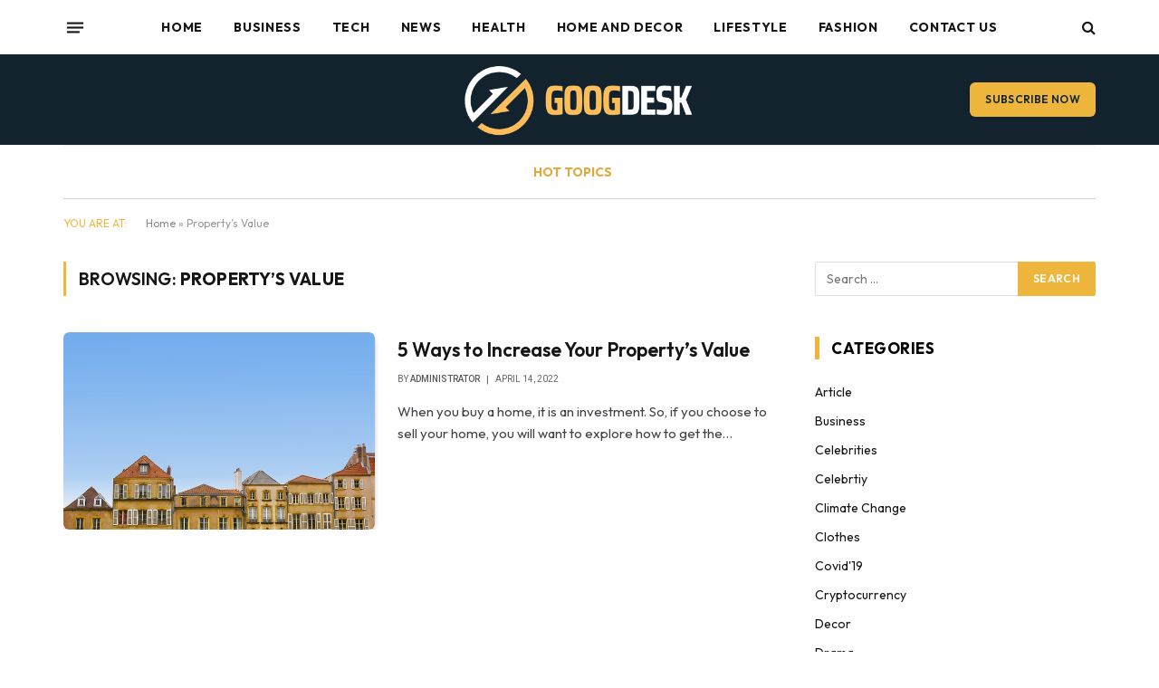

--- FILE ---
content_type: text/html; charset=UTF-8
request_url: https://googdesk.com/tag/propertys-value/
body_size: 23527
content:
<!DOCTYPE html>
<html lang="en-US" class="s-light site-s-light">

<head>

	<meta charset="UTF-8" />
	<meta name="viewport" content="width=device-width, initial-scale=1" />
	<meta name='robots' content='index, follow, max-image-preview:large, max-snippet:-1, max-video-preview:-1' />

	<!-- This site is optimized with the Yoast SEO plugin v26.8 - https://yoast.com/product/yoast-seo-wordpress/ -->
	<title>Property’s Value Archives - Googdesk</title><link rel="preload" as="font" href="https://googdesk.com/wp-content/themes/smart-mag/css/icons/fonts/ts-icons.woff2?v3.2" type="font/woff2" crossorigin="anonymous" />
	<link rel="canonical" href="https://googdesk.com/tag/propertys-value/" />
	<meta property="og:locale" content="en_US" />
	<meta property="og:type" content="article" />
	<meta property="og:title" content="Property’s Value Archives - Googdesk" />
	<meta property="og:url" content="https://googdesk.com/tag/propertys-value/" />
	<meta property="og:site_name" content="Googdesk" />
	<meta name="twitter:card" content="summary_large_image" />
	<script type="application/ld+json" class="yoast-schema-graph">{"@context":"https://schema.org","@graph":[{"@type":"CollectionPage","@id":"https://googdesk.com/tag/propertys-value/","url":"https://googdesk.com/tag/propertys-value/","name":"Property’s Value Archives - Googdesk","isPartOf":{"@id":"https://googdesk.com/#website"},"primaryImageOfPage":{"@id":"https://googdesk.com/tag/propertys-value/#primaryimage"},"image":{"@id":"https://googdesk.com/tag/propertys-value/#primaryimage"},"thumbnailUrl":"https://googdesk.com/wp-content/uploads/2022/04/architecture-ge79e89cbe_640.jpg","breadcrumb":{"@id":"https://googdesk.com/tag/propertys-value/#breadcrumb"},"inLanguage":"en-US"},{"@type":"ImageObject","inLanguage":"en-US","@id":"https://googdesk.com/tag/propertys-value/#primaryimage","url":"https://googdesk.com/wp-content/uploads/2022/04/architecture-ge79e89cbe_640.jpg","contentUrl":"https://googdesk.com/wp-content/uploads/2022/04/architecture-ge79e89cbe_640.jpg","width":640,"height":430,"caption":"Property’s Value"},{"@type":"BreadcrumbList","@id":"https://googdesk.com/tag/propertys-value/#breadcrumb","itemListElement":[{"@type":"ListItem","position":1,"name":"Home","item":"https://googdesk.com/"},{"@type":"ListItem","position":2,"name":"Property’s Value"}]},{"@type":"WebSite","@id":"https://googdesk.com/#website","url":"https://googdesk.com/","name":"Googdesk","description":"Leading With Vision &amp; Tech","potentialAction":[{"@type":"SearchAction","target":{"@type":"EntryPoint","urlTemplate":"https://googdesk.com/?s={search_term_string}"},"query-input":{"@type":"PropertyValueSpecification","valueRequired":true,"valueName":"search_term_string"}}],"inLanguage":"en-US"}]}</script>
	<!-- / Yoast SEO plugin. -->


<link rel='dns-prefetch' href='//fonts.googleapis.com' />
<link rel="alternate" type="application/rss+xml" title="Googdesk &raquo; Feed" href="https://googdesk.com/feed/" />
<script type="text/javascript" id="wpp-js" src="https://googdesk.com/wp-content/plugins/wordpress-popular-posts/assets/js/wpp.js?ver=7.3.6" data-sampling="0" data-sampling-rate="100" data-api-url="https://googdesk.com/wp-json/wordpress-popular-posts" data-post-id="0" data-token="b746653eb3" data-lang="0" data-debug="1"></script>
<link rel="alternate" type="application/rss+xml" title="Googdesk &raquo; Property’s Value Tag Feed" href="https://googdesk.com/tag/propertys-value/feed/" />
		<!-- This site uses the Google Analytics by MonsterInsights plugin v9.11.1 - Using Analytics tracking - https://www.monsterinsights.com/ -->
							<script src="//www.googletagmanager.com/gtag/js?id=G-0KMTZ9DGDB"  data-cfasync="false" data-wpfc-render="false" type="text/javascript" async></script>
			<script data-cfasync="false" data-wpfc-render="false" type="text/javascript">
				var mi_version = '9.11.1';
				var mi_track_user = true;
				var mi_no_track_reason = '';
								var MonsterInsightsDefaultLocations = {"page_location":"https:\/\/googdesk.com\/tag\/propertys-value\/"};
								if ( typeof MonsterInsightsPrivacyGuardFilter === 'function' ) {
					var MonsterInsightsLocations = (typeof MonsterInsightsExcludeQuery === 'object') ? MonsterInsightsPrivacyGuardFilter( MonsterInsightsExcludeQuery ) : MonsterInsightsPrivacyGuardFilter( MonsterInsightsDefaultLocations );
				} else {
					var MonsterInsightsLocations = (typeof MonsterInsightsExcludeQuery === 'object') ? MonsterInsightsExcludeQuery : MonsterInsightsDefaultLocations;
				}

								var disableStrs = [
										'ga-disable-G-0KMTZ9DGDB',
									];

				/* Function to detect opted out users */
				function __gtagTrackerIsOptedOut() {
					for (var index = 0; index < disableStrs.length; index++) {
						if (document.cookie.indexOf(disableStrs[index] + '=true') > -1) {
							return true;
						}
					}

					return false;
				}

				/* Disable tracking if the opt-out cookie exists. */
				if (__gtagTrackerIsOptedOut()) {
					for (var index = 0; index < disableStrs.length; index++) {
						window[disableStrs[index]] = true;
					}
				}

				/* Opt-out function */
				function __gtagTrackerOptout() {
					for (var index = 0; index < disableStrs.length; index++) {
						document.cookie = disableStrs[index] + '=true; expires=Thu, 31 Dec 2099 23:59:59 UTC; path=/';
						window[disableStrs[index]] = true;
					}
				}

				if ('undefined' === typeof gaOptout) {
					function gaOptout() {
						__gtagTrackerOptout();
					}
				}
								window.dataLayer = window.dataLayer || [];

				window.MonsterInsightsDualTracker = {
					helpers: {},
					trackers: {},
				};
				if (mi_track_user) {
					function __gtagDataLayer() {
						dataLayer.push(arguments);
					}

					function __gtagTracker(type, name, parameters) {
						if (!parameters) {
							parameters = {};
						}

						if (parameters.send_to) {
							__gtagDataLayer.apply(null, arguments);
							return;
						}

						if (type === 'event') {
														parameters.send_to = monsterinsights_frontend.v4_id;
							var hookName = name;
							if (typeof parameters['event_category'] !== 'undefined') {
								hookName = parameters['event_category'] + ':' + name;
							}

							if (typeof MonsterInsightsDualTracker.trackers[hookName] !== 'undefined') {
								MonsterInsightsDualTracker.trackers[hookName](parameters);
							} else {
								__gtagDataLayer('event', name, parameters);
							}
							
						} else {
							__gtagDataLayer.apply(null, arguments);
						}
					}

					__gtagTracker('js', new Date());
					__gtagTracker('set', {
						'developer_id.dZGIzZG': true,
											});
					if ( MonsterInsightsLocations.page_location ) {
						__gtagTracker('set', MonsterInsightsLocations);
					}
										__gtagTracker('config', 'G-0KMTZ9DGDB', {"forceSSL":"true","link_attribution":"true"} );
										window.gtag = __gtagTracker;										(function () {
						/* https://developers.google.com/analytics/devguides/collection/analyticsjs/ */
						/* ga and __gaTracker compatibility shim. */
						var noopfn = function () {
							return null;
						};
						var newtracker = function () {
							return new Tracker();
						};
						var Tracker = function () {
							return null;
						};
						var p = Tracker.prototype;
						p.get = noopfn;
						p.set = noopfn;
						p.send = function () {
							var args = Array.prototype.slice.call(arguments);
							args.unshift('send');
							__gaTracker.apply(null, args);
						};
						var __gaTracker = function () {
							var len = arguments.length;
							if (len === 0) {
								return;
							}
							var f = arguments[len - 1];
							if (typeof f !== 'object' || f === null || typeof f.hitCallback !== 'function') {
								if ('send' === arguments[0]) {
									var hitConverted, hitObject = false, action;
									if ('event' === arguments[1]) {
										if ('undefined' !== typeof arguments[3]) {
											hitObject = {
												'eventAction': arguments[3],
												'eventCategory': arguments[2],
												'eventLabel': arguments[4],
												'value': arguments[5] ? arguments[5] : 1,
											}
										}
									}
									if ('pageview' === arguments[1]) {
										if ('undefined' !== typeof arguments[2]) {
											hitObject = {
												'eventAction': 'page_view',
												'page_path': arguments[2],
											}
										}
									}
									if (typeof arguments[2] === 'object') {
										hitObject = arguments[2];
									}
									if (typeof arguments[5] === 'object') {
										Object.assign(hitObject, arguments[5]);
									}
									if ('undefined' !== typeof arguments[1].hitType) {
										hitObject = arguments[1];
										if ('pageview' === hitObject.hitType) {
											hitObject.eventAction = 'page_view';
										}
									}
									if (hitObject) {
										action = 'timing' === arguments[1].hitType ? 'timing_complete' : hitObject.eventAction;
										hitConverted = mapArgs(hitObject);
										__gtagTracker('event', action, hitConverted);
									}
								}
								return;
							}

							function mapArgs(args) {
								var arg, hit = {};
								var gaMap = {
									'eventCategory': 'event_category',
									'eventAction': 'event_action',
									'eventLabel': 'event_label',
									'eventValue': 'event_value',
									'nonInteraction': 'non_interaction',
									'timingCategory': 'event_category',
									'timingVar': 'name',
									'timingValue': 'value',
									'timingLabel': 'event_label',
									'page': 'page_path',
									'location': 'page_location',
									'title': 'page_title',
									'referrer' : 'page_referrer',
								};
								for (arg in args) {
																		if (!(!args.hasOwnProperty(arg) || !gaMap.hasOwnProperty(arg))) {
										hit[gaMap[arg]] = args[arg];
									} else {
										hit[arg] = args[arg];
									}
								}
								return hit;
							}

							try {
								f.hitCallback();
							} catch (ex) {
							}
						};
						__gaTracker.create = newtracker;
						__gaTracker.getByName = newtracker;
						__gaTracker.getAll = function () {
							return [];
						};
						__gaTracker.remove = noopfn;
						__gaTracker.loaded = true;
						window['__gaTracker'] = __gaTracker;
					})();
									} else {
										console.log("");
					(function () {
						function __gtagTracker() {
							return null;
						}

						window['__gtagTracker'] = __gtagTracker;
						window['gtag'] = __gtagTracker;
					})();
									}
			</script>
							<!-- / Google Analytics by MonsterInsights -->
		<style id='wp-img-auto-sizes-contain-inline-css' type='text/css'>
img:is([sizes=auto i],[sizes^="auto," i]){contain-intrinsic-size:3000px 1500px}
/*# sourceURL=wp-img-auto-sizes-contain-inline-css */
</style>
<style id='wp-emoji-styles-inline-css' type='text/css'>

	img.wp-smiley, img.emoji {
		display: inline !important;
		border: none !important;
		box-shadow: none !important;
		height: 1em !important;
		width: 1em !important;
		margin: 0 0.07em !important;
		vertical-align: -0.1em !important;
		background: none !important;
		padding: 0 !important;
	}
/*# sourceURL=wp-emoji-styles-inline-css */
</style>
<link rel='stylesheet' id='wp-block-library-css' href='https://googdesk.com/wp-includes/css/dist/block-library/style.min.css?ver=6.9' type='text/css' media='all' />
<style id='classic-theme-styles-inline-css' type='text/css'>
/*! This file is auto-generated */
.wp-block-button__link{color:#fff;background-color:#32373c;border-radius:9999px;box-shadow:none;text-decoration:none;padding:calc(.667em + 2px) calc(1.333em + 2px);font-size:1.125em}.wp-block-file__button{background:#32373c;color:#fff;text-decoration:none}
/*# sourceURL=/wp-includes/css/classic-themes.min.css */
</style>
<style id='global-styles-inline-css' type='text/css'>
:root{--wp--preset--aspect-ratio--square: 1;--wp--preset--aspect-ratio--4-3: 4/3;--wp--preset--aspect-ratio--3-4: 3/4;--wp--preset--aspect-ratio--3-2: 3/2;--wp--preset--aspect-ratio--2-3: 2/3;--wp--preset--aspect-ratio--16-9: 16/9;--wp--preset--aspect-ratio--9-16: 9/16;--wp--preset--color--black: #000000;--wp--preset--color--cyan-bluish-gray: #abb8c3;--wp--preset--color--white: #ffffff;--wp--preset--color--pale-pink: #f78da7;--wp--preset--color--vivid-red: #cf2e2e;--wp--preset--color--luminous-vivid-orange: #ff6900;--wp--preset--color--luminous-vivid-amber: #fcb900;--wp--preset--color--light-green-cyan: #7bdcb5;--wp--preset--color--vivid-green-cyan: #00d084;--wp--preset--color--pale-cyan-blue: #8ed1fc;--wp--preset--color--vivid-cyan-blue: #0693e3;--wp--preset--color--vivid-purple: #9b51e0;--wp--preset--gradient--vivid-cyan-blue-to-vivid-purple: linear-gradient(135deg,rgb(6,147,227) 0%,rgb(155,81,224) 100%);--wp--preset--gradient--light-green-cyan-to-vivid-green-cyan: linear-gradient(135deg,rgb(122,220,180) 0%,rgb(0,208,130) 100%);--wp--preset--gradient--luminous-vivid-amber-to-luminous-vivid-orange: linear-gradient(135deg,rgb(252,185,0) 0%,rgb(255,105,0) 100%);--wp--preset--gradient--luminous-vivid-orange-to-vivid-red: linear-gradient(135deg,rgb(255,105,0) 0%,rgb(207,46,46) 100%);--wp--preset--gradient--very-light-gray-to-cyan-bluish-gray: linear-gradient(135deg,rgb(238,238,238) 0%,rgb(169,184,195) 100%);--wp--preset--gradient--cool-to-warm-spectrum: linear-gradient(135deg,rgb(74,234,220) 0%,rgb(151,120,209) 20%,rgb(207,42,186) 40%,rgb(238,44,130) 60%,rgb(251,105,98) 80%,rgb(254,248,76) 100%);--wp--preset--gradient--blush-light-purple: linear-gradient(135deg,rgb(255,206,236) 0%,rgb(152,150,240) 100%);--wp--preset--gradient--blush-bordeaux: linear-gradient(135deg,rgb(254,205,165) 0%,rgb(254,45,45) 50%,rgb(107,0,62) 100%);--wp--preset--gradient--luminous-dusk: linear-gradient(135deg,rgb(255,203,112) 0%,rgb(199,81,192) 50%,rgb(65,88,208) 100%);--wp--preset--gradient--pale-ocean: linear-gradient(135deg,rgb(255,245,203) 0%,rgb(182,227,212) 50%,rgb(51,167,181) 100%);--wp--preset--gradient--electric-grass: linear-gradient(135deg,rgb(202,248,128) 0%,rgb(113,206,126) 100%);--wp--preset--gradient--midnight: linear-gradient(135deg,rgb(2,3,129) 0%,rgb(40,116,252) 100%);--wp--preset--font-size--small: 13px;--wp--preset--font-size--medium: 20px;--wp--preset--font-size--large: 36px;--wp--preset--font-size--x-large: 42px;--wp--preset--spacing--20: 0.44rem;--wp--preset--spacing--30: 0.67rem;--wp--preset--spacing--40: 1rem;--wp--preset--spacing--50: 1.5rem;--wp--preset--spacing--60: 2.25rem;--wp--preset--spacing--70: 3.38rem;--wp--preset--spacing--80: 5.06rem;--wp--preset--shadow--natural: 6px 6px 9px rgba(0, 0, 0, 0.2);--wp--preset--shadow--deep: 12px 12px 50px rgba(0, 0, 0, 0.4);--wp--preset--shadow--sharp: 6px 6px 0px rgba(0, 0, 0, 0.2);--wp--preset--shadow--outlined: 6px 6px 0px -3px rgb(255, 255, 255), 6px 6px rgb(0, 0, 0);--wp--preset--shadow--crisp: 6px 6px 0px rgb(0, 0, 0);}:where(.is-layout-flex){gap: 0.5em;}:where(.is-layout-grid){gap: 0.5em;}body .is-layout-flex{display: flex;}.is-layout-flex{flex-wrap: wrap;align-items: center;}.is-layout-flex > :is(*, div){margin: 0;}body .is-layout-grid{display: grid;}.is-layout-grid > :is(*, div){margin: 0;}:where(.wp-block-columns.is-layout-flex){gap: 2em;}:where(.wp-block-columns.is-layout-grid){gap: 2em;}:where(.wp-block-post-template.is-layout-flex){gap: 1.25em;}:where(.wp-block-post-template.is-layout-grid){gap: 1.25em;}.has-black-color{color: var(--wp--preset--color--black) !important;}.has-cyan-bluish-gray-color{color: var(--wp--preset--color--cyan-bluish-gray) !important;}.has-white-color{color: var(--wp--preset--color--white) !important;}.has-pale-pink-color{color: var(--wp--preset--color--pale-pink) !important;}.has-vivid-red-color{color: var(--wp--preset--color--vivid-red) !important;}.has-luminous-vivid-orange-color{color: var(--wp--preset--color--luminous-vivid-orange) !important;}.has-luminous-vivid-amber-color{color: var(--wp--preset--color--luminous-vivid-amber) !important;}.has-light-green-cyan-color{color: var(--wp--preset--color--light-green-cyan) !important;}.has-vivid-green-cyan-color{color: var(--wp--preset--color--vivid-green-cyan) !important;}.has-pale-cyan-blue-color{color: var(--wp--preset--color--pale-cyan-blue) !important;}.has-vivid-cyan-blue-color{color: var(--wp--preset--color--vivid-cyan-blue) !important;}.has-vivid-purple-color{color: var(--wp--preset--color--vivid-purple) !important;}.has-black-background-color{background-color: var(--wp--preset--color--black) !important;}.has-cyan-bluish-gray-background-color{background-color: var(--wp--preset--color--cyan-bluish-gray) !important;}.has-white-background-color{background-color: var(--wp--preset--color--white) !important;}.has-pale-pink-background-color{background-color: var(--wp--preset--color--pale-pink) !important;}.has-vivid-red-background-color{background-color: var(--wp--preset--color--vivid-red) !important;}.has-luminous-vivid-orange-background-color{background-color: var(--wp--preset--color--luminous-vivid-orange) !important;}.has-luminous-vivid-amber-background-color{background-color: var(--wp--preset--color--luminous-vivid-amber) !important;}.has-light-green-cyan-background-color{background-color: var(--wp--preset--color--light-green-cyan) !important;}.has-vivid-green-cyan-background-color{background-color: var(--wp--preset--color--vivid-green-cyan) !important;}.has-pale-cyan-blue-background-color{background-color: var(--wp--preset--color--pale-cyan-blue) !important;}.has-vivid-cyan-blue-background-color{background-color: var(--wp--preset--color--vivid-cyan-blue) !important;}.has-vivid-purple-background-color{background-color: var(--wp--preset--color--vivid-purple) !important;}.has-black-border-color{border-color: var(--wp--preset--color--black) !important;}.has-cyan-bluish-gray-border-color{border-color: var(--wp--preset--color--cyan-bluish-gray) !important;}.has-white-border-color{border-color: var(--wp--preset--color--white) !important;}.has-pale-pink-border-color{border-color: var(--wp--preset--color--pale-pink) !important;}.has-vivid-red-border-color{border-color: var(--wp--preset--color--vivid-red) !important;}.has-luminous-vivid-orange-border-color{border-color: var(--wp--preset--color--luminous-vivid-orange) !important;}.has-luminous-vivid-amber-border-color{border-color: var(--wp--preset--color--luminous-vivid-amber) !important;}.has-light-green-cyan-border-color{border-color: var(--wp--preset--color--light-green-cyan) !important;}.has-vivid-green-cyan-border-color{border-color: var(--wp--preset--color--vivid-green-cyan) !important;}.has-pale-cyan-blue-border-color{border-color: var(--wp--preset--color--pale-cyan-blue) !important;}.has-vivid-cyan-blue-border-color{border-color: var(--wp--preset--color--vivid-cyan-blue) !important;}.has-vivid-purple-border-color{border-color: var(--wp--preset--color--vivid-purple) !important;}.has-vivid-cyan-blue-to-vivid-purple-gradient-background{background: var(--wp--preset--gradient--vivid-cyan-blue-to-vivid-purple) !important;}.has-light-green-cyan-to-vivid-green-cyan-gradient-background{background: var(--wp--preset--gradient--light-green-cyan-to-vivid-green-cyan) !important;}.has-luminous-vivid-amber-to-luminous-vivid-orange-gradient-background{background: var(--wp--preset--gradient--luminous-vivid-amber-to-luminous-vivid-orange) !important;}.has-luminous-vivid-orange-to-vivid-red-gradient-background{background: var(--wp--preset--gradient--luminous-vivid-orange-to-vivid-red) !important;}.has-very-light-gray-to-cyan-bluish-gray-gradient-background{background: var(--wp--preset--gradient--very-light-gray-to-cyan-bluish-gray) !important;}.has-cool-to-warm-spectrum-gradient-background{background: var(--wp--preset--gradient--cool-to-warm-spectrum) !important;}.has-blush-light-purple-gradient-background{background: var(--wp--preset--gradient--blush-light-purple) !important;}.has-blush-bordeaux-gradient-background{background: var(--wp--preset--gradient--blush-bordeaux) !important;}.has-luminous-dusk-gradient-background{background: var(--wp--preset--gradient--luminous-dusk) !important;}.has-pale-ocean-gradient-background{background: var(--wp--preset--gradient--pale-ocean) !important;}.has-electric-grass-gradient-background{background: var(--wp--preset--gradient--electric-grass) !important;}.has-midnight-gradient-background{background: var(--wp--preset--gradient--midnight) !important;}.has-small-font-size{font-size: var(--wp--preset--font-size--small) !important;}.has-medium-font-size{font-size: var(--wp--preset--font-size--medium) !important;}.has-large-font-size{font-size: var(--wp--preset--font-size--large) !important;}.has-x-large-font-size{font-size: var(--wp--preset--font-size--x-large) !important;}
:where(.wp-block-post-template.is-layout-flex){gap: 1.25em;}:where(.wp-block-post-template.is-layout-grid){gap: 1.25em;}
:where(.wp-block-term-template.is-layout-flex){gap: 1.25em;}:where(.wp-block-term-template.is-layout-grid){gap: 1.25em;}
:where(.wp-block-columns.is-layout-flex){gap: 2em;}:where(.wp-block-columns.is-layout-grid){gap: 2em;}
:root :where(.wp-block-pullquote){font-size: 1.5em;line-height: 1.6;}
/*# sourceURL=global-styles-inline-css */
</style>
<link rel='stylesheet' id='dashicons-css' href='https://googdesk.com/wp-includes/css/dashicons.min.css?ver=6.9' type='text/css' media='all' />
<link rel='stylesheet' id='admin-bar-css' href='https://googdesk.com/wp-includes/css/admin-bar.min.css?ver=6.9' type='text/css' media='all' />
<style id='admin-bar-inline-css' type='text/css'>

    /* Hide CanvasJS credits for P404 charts specifically */
    #p404RedirectChart .canvasjs-chart-credit {
        display: none !important;
    }
    
    #p404RedirectChart canvas {
        border-radius: 6px;
    }

    .p404-redirect-adminbar-weekly-title {
        font-weight: bold;
        font-size: 14px;
        color: #fff;
        margin-bottom: 6px;
    }

    #wpadminbar #wp-admin-bar-p404_free_top_button .ab-icon:before {
        content: "\f103";
        color: #dc3545;
        top: 3px;
    }
    
    #wp-admin-bar-p404_free_top_button .ab-item {
        min-width: 80px !important;
        padding: 0px !important;
    }
    
    /* Ensure proper positioning and z-index for P404 dropdown */
    .p404-redirect-adminbar-dropdown-wrap { 
        min-width: 0; 
        padding: 0;
        position: static !important;
    }
    
    #wpadminbar #wp-admin-bar-p404_free_top_button_dropdown {
        position: static !important;
    }
    
    #wpadminbar #wp-admin-bar-p404_free_top_button_dropdown .ab-item {
        padding: 0 !important;
        margin: 0 !important;
    }
    
    .p404-redirect-dropdown-container {
        min-width: 340px;
        padding: 18px 18px 12px 18px;
        background: #23282d !important;
        color: #fff;
        border-radius: 12px;
        box-shadow: 0 8px 32px rgba(0,0,0,0.25);
        margin-top: 10px;
        position: relative !important;
        z-index: 999999 !important;
        display: block !important;
        border: 1px solid #444;
    }
    
    /* Ensure P404 dropdown appears on hover */
    #wpadminbar #wp-admin-bar-p404_free_top_button .p404-redirect-dropdown-container { 
        display: none !important;
    }
    
    #wpadminbar #wp-admin-bar-p404_free_top_button:hover .p404-redirect-dropdown-container { 
        display: block !important;
    }
    
    #wpadminbar #wp-admin-bar-p404_free_top_button:hover #wp-admin-bar-p404_free_top_button_dropdown .p404-redirect-dropdown-container {
        display: block !important;
    }
    
    .p404-redirect-card {
        background: #2c3338;
        border-radius: 8px;
        padding: 18px 18px 12px 18px;
        box-shadow: 0 2px 8px rgba(0,0,0,0.07);
        display: flex;
        flex-direction: column;
        align-items: flex-start;
        border: 1px solid #444;
    }
    
    .p404-redirect-btn {
        display: inline-block;
        background: #dc3545;
        color: #fff !important;
        font-weight: bold;
        padding: 5px 22px;
        border-radius: 8px;
        text-decoration: none;
        font-size: 17px;
        transition: background 0.2s, box-shadow 0.2s;
        margin-top: 8px;
        box-shadow: 0 2px 8px rgba(220,53,69,0.15);
        text-align: center;
        line-height: 1.6;
    }
    
    .p404-redirect-btn:hover {
        background: #c82333;
        color: #fff !important;
        box-shadow: 0 4px 16px rgba(220,53,69,0.25);
    }
    
    /* Prevent conflicts with other admin bar dropdowns */
    #wpadminbar .ab-top-menu > li:hover > .ab-item,
    #wpadminbar .ab-top-menu > li.hover > .ab-item {
        z-index: auto;
    }
    
    #wpadminbar #wp-admin-bar-p404_free_top_button:hover > .ab-item {
        z-index: 999998 !important;
    }
    
/*# sourceURL=admin-bar-inline-css */
</style>
<link rel='stylesheet' id='contact-form-7-css' href='https://googdesk.com/wp-content/plugins/contact-form-7/includes/css/styles.css?ver=6.1.4' type='text/css' media='all' />
<link rel='stylesheet' id='ez-toc-css' href='https://googdesk.com/wp-content/plugins/easy-table-of-contents/assets/css/screen.min.css?ver=2.0.80' type='text/css' media='all' />
<style id='ez-toc-inline-css' type='text/css'>
div#ez-toc-container .ez-toc-title {font-size: 120%;}div#ez-toc-container .ez-toc-title {font-weight: 500;}div#ez-toc-container ul li , div#ez-toc-container ul li a {font-size: 95%;}div#ez-toc-container ul li , div#ez-toc-container ul li a {font-weight: 500;}div#ez-toc-container nav ul ul li {font-size: 90%;}.ez-toc-box-title {font-weight: bold; margin-bottom: 10px; text-align: center; text-transform: uppercase; letter-spacing: 1px; color: #666; padding-bottom: 5px;position:absolute;top:-4%;left:5%;background-color: inherit;transition: top 0.3s ease;}.ez-toc-box-title.toc-closed {top:-25%;}
.ez-toc-container-direction {direction: ltr;}.ez-toc-counter ul{counter-reset: item ;}.ez-toc-counter nav ul li a::before {content: counters(item, '.', decimal) '. ';display: inline-block;counter-increment: item;flex-grow: 0;flex-shrink: 0;margin-right: .2em; float: left; }.ez-toc-widget-direction {direction: ltr;}.ez-toc-widget-container ul{counter-reset: item ;}.ez-toc-widget-container nav ul li a::before {content: counters(item, '.', decimal) '. ';display: inline-block;counter-increment: item;flex-grow: 0;flex-shrink: 0;margin-right: .2em; float: left; }
/*# sourceURL=ez-toc-inline-css */
</style>
<link rel='stylesheet' id='wordpress-popular-posts-css-css' href='https://googdesk.com/wp-content/plugins/wordpress-popular-posts/assets/css/wpp.css?ver=7.3.6' type='text/css' media='all' />
<link rel='stylesheet' id='mm-compiled-options-mobmenu-css' href='https://googdesk.com/wp-content/uploads/dynamic-mobmenu.css?ver=2.8.8-125' type='text/css' media='all' />
<link rel='stylesheet' id='mm-google-webfont-dosis-css' href='//fonts.googleapis.com/css?family=Dosis%3Ainherit%2C400&#038;subset=latin%2Clatin-ext&#038;ver=6.9' type='text/css' media='all' />
<link rel='stylesheet' id='smartmag-core-css' href='https://googdesk.com/wp-content/themes/smart-mag/style.css?ver=10.3.2' type='text/css' media='all' />
<style id='smartmag-core-inline-css' type='text/css'>
:root { --c-main: #eeb63d;
--c-main-rgb: 238,182,61;
--text-font: "Outfit", system-ui, -apple-system, "Segoe UI", Arial, sans-serif;
--body-font: "Outfit", system-ui, -apple-system, "Segoe UI", Arial, sans-serif;
--main-width: 1140px;
--wrap-padding: 36px;
--c-post-meta: #666666;
--c-excerpts: #424449;
--excerpt-size: 15px;
--post-content-gaps: 1.4em; }
.post-title:not(._) { font-weight: 600; }
:root { --sidebar-width: 310px; }
.ts-row, .has-el-gap { --sidebar-c-width: calc(var(--sidebar-width) + var(--grid-gutter-h) + var(--sidebar-c-pad)); }
:root { --sidebar-pad: 30px; --sidebar-sep-pad: 30px; }
.smart-head-main .smart-head-top { --head-h: 60px; background-color: #ffffff; }
.smart-head-main .smart-head-mid { --head-h: 100px; }
.s-dark .smart-head-main .smart-head-mid,
.smart-head-main .s-dark.smart-head-mid { background-color: #12232e; }
.smart-head-main .smart-head-bot { border-top-color: #ededed; }
.s-dark .smart-head-main .smart-head-bot,
.smart-head-main .s-dark.smart-head-bot { border-top-color: #4f4f4f; }
.smart-head-main .smart-head-bot { border-bottom-width: 1px; border-bottom-color: #d3d3d3; }
.navigation { font-family: var(--body-font); }
.navigation-main .menu > li > a { font-weight: bold; letter-spacing: 0.05em; }
.off-canvas { background-color: #060d11; }
.navigation-small { font-family: var(--body-font); }
.navigation-small .menu > li > a { font-size: 15px; font-weight: 500; }
.smart-head-main .spc-social { --spc-social-fs: 18px; }
.smart-head-main .smart-head-top { --search-icon-size: 16px; }
.smart-head-main .offcanvas-toggle { transform: scale(0.70); }
.s-dark .smart-head .ts-button1,
.smart-head .s-dark .ts-button1 { color: #11242d; background-color: var(--c-main); }
.smart-head .ts-button1 { border-radius: 6px; }
.smart-head .h-text { font-family: var(--body-font); font-size: 14px; font-weight: bold; color: #dfaa3d; }
.upper-footer .block-head .heading { font-family: var(--body-font); }
.post-meta { font-family: "Roboto", system-ui, -apple-system, "Segoe UI", Arial, sans-serif; }
.post-meta .meta-item, .post-meta .text-in { font-size: 10px; font-weight: normal; text-transform: uppercase; }
.post-meta .text-in, .post-meta .post-cat > a { font-size: 10px; }
.post-meta .post-cat > a { font-weight: bold; text-transform: uppercase; }
.s-light .block-wrap.s-dark { --c-post-meta: var(--c-contrast-450); }
.post-meta .post-author > a { color: #595959; }
.s-dark .post-meta .post-author > a { color: #dddddd; }
.post-meta { --p-meta-sep: "\007C"; --p-meta-sep-pad: 7px; }
.post-meta .meta-item:before { transform: scale(1.15); }
.l-post { --media-radius: 6px; }
.cat-labels .category { font-size: 10px; letter-spacing: 0.1em; background-color: var(--c-main); border-radius: 3px; }
.block-head .heading { font-family: var(--body-font); }
.block-head-b .heading { font-family: "Roboto", system-ui, -apple-system, "Segoe UI", Arial, sans-serif; font-size: 19px; font-weight: bold; text-transform: initial; }
.block-head-b { --space-below: 16px; }
.block-head-c { --line-weight: 3px; }
.block-head-c2 { --line-weight: 3px; }
.block-head-f .heading { text-transform: uppercase; }
.block-head-f { --c-border: #ffffff; }
.s-dark .block-head-f { --c-border: #eaeaea; }
.block-head-h { --border-weight: 2px; --c-border: var(--c-main); }
.block-head-i .heading { font-size: 17px; font-weight: bold; }
.block-head-i { --line-weight: 5px; }
.block-head-i .heading { color: #000000; }
.load-button { background-color: var(--c-main); border-radius: 6px; }
.loop-grid .ratio-is-custom { padding-bottom: calc(100% / 1.68); }
.loop-grid-base .post-title { font-size: 18px; }
.loop-grid-sm .post-title { font-size: 17px; }
.has-nums .l-post { --num-font: var(--body-font); }
.has-nums-a .l-post .post-title:before,
.has-nums-b .l-post .content:before { font-size: 26px; font-weight: 500; }
.has-nums-c .l-post .post-title:before,
.has-nums-c .l-post .content:before { font-size: 17px; }
.has-nums:not(.has-nums-c) { --num-color: var(--c-main); }
.has-nums-a .l-post .post-title:before,
.has-nums-b .l-post .content:before { content: counter(ts-loop) "."; }
.loop-list .ratio-is-custom { padding-bottom: calc(100% / 1.575); }
.list-post { --list-p-media-width: 44%; --list-p-media-max-width: 85%; }
.list-post .media:not(i) { --list-p-media-max-width: 44%; }
.loop-small .post-title { font-size: 16px; }
.loop-small .media { width: 36%; max-width: 50%; }
.loop-small .media:not(i) { max-width: 92px; }
.single .featured .ratio-is-custom { padding-bottom: calc(100% / 2); }
.post-meta-single .meta-item, .post-meta-single .text-in { font-size: 11px; }
.entry-content { font-size: 17px; }
.entry-content p { --post-content-gaps: 1.2em; }
.a-wrap-1 { background-color: #02001c; }
@media (min-width: 940px) and (max-width: 1200px) { .ts-row, .has-el-gap { --sidebar-c-width: calc(var(--sidebar-width) + var(--grid-gutter-h) + var(--sidebar-c-pad)); }
.navigation-small .menu > li > a { font-size: calc(10px + (15px - 10px) * .7); } }
@media (min-width: 768px) and (max-width: 940px) { .ts-contain, .main { padding-left: 35px; padding-right: 35px; } }
@media (max-width: 767px) { .ts-contain, .main { padding-left: 25px; padding-right: 25px; } }
@media (min-width: 940px) and (max-width: 1300px) { :root { --wrap-padding: min(36px, 5vw); } }


/*# sourceURL=smartmag-core-inline-css */
</style>
<link rel='stylesheet' id='smartmag-magnific-popup-css' href='https://googdesk.com/wp-content/themes/smart-mag/css/lightbox.css?ver=10.3.2' type='text/css' media='all' />
<link rel='stylesheet' id='smartmag-icons-css' href='https://googdesk.com/wp-content/themes/smart-mag/css/icons/icons.css?ver=10.3.2' type='text/css' media='all' />
<link rel='stylesheet' id='smartmag-gfonts-custom-css' href='https://fonts.googleapis.com/css?family=Outfit%3A400%2C500%2C600%2C700%2Cbold%7CRoboto%3A400%2C500%2C600%2C700%2Cbold&#038;display=swap' type='text/css' media='all' />
<link rel='stylesheet' id='cssmobmenu-icons-css' href='https://googdesk.com/wp-content/plugins/mobile-menu/includes/css/mobmenu-icons.css?ver=6.9' type='text/css' media='all' />
<link rel='stylesheet' id='cssmobmenu-css' href='https://googdesk.com/wp-content/plugins/mobile-menu/includes/css/mobmenu.css?ver=2.8.8' type='text/css' media='all' />
<script type="text/javascript" id="smartmag-lazy-inline-js-after">
/* <![CDATA[ */
/**
 * @copyright ThemeSphere
 * @preserve
 */
var BunyadLazy={};BunyadLazy.load=function(){function a(e,n){var t={};e.dataset.bgset&&e.dataset.sizes?(t.sizes=e.dataset.sizes,t.srcset=e.dataset.bgset):t.src=e.dataset.bgsrc,function(t){var a=t.dataset.ratio;if(0<a){const e=t.parentElement;if(e.classList.contains("media-ratio")){const n=e.style;n.getPropertyValue("--a-ratio")||(n.paddingBottom=100/a+"%")}}}(e);var a,o=document.createElement("img");for(a in o.onload=function(){var t="url('"+(o.currentSrc||o.src)+"')",a=e.style;a.backgroundImage!==t&&requestAnimationFrame(()=>{a.backgroundImage=t,n&&n()}),o.onload=null,o.onerror=null,o=null},o.onerror=o.onload,t)o.setAttribute(a,t[a]);o&&o.complete&&0<o.naturalWidth&&o.onload&&o.onload()}function e(t){t.dataset.loaded||a(t,()=>{document.dispatchEvent(new Event("lazyloaded")),t.dataset.loaded=1})}function n(t){"complete"===document.readyState?t():window.addEventListener("load",t)}return{initEarly:function(){var t,a=()=>{document.querySelectorAll(".img.bg-cover:not(.lazyload)").forEach(e)};"complete"!==document.readyState?(t=setInterval(a,150),n(()=>{a(),clearInterval(t)})):a()},callOnLoad:n,initBgImages:function(t){t&&n(()=>{document.querySelectorAll(".img.bg-cover").forEach(e)})},bgLoad:a}}(),BunyadLazy.load.initEarly();
//# sourceURL=smartmag-lazy-inline-js-after
/* ]]> */
</script>
<script type="text/javascript" src="https://googdesk.com/wp-content/plugins/google-analytics-for-wordpress/assets/js/frontend-gtag.js?ver=9.11.1" id="monsterinsights-frontend-script-js" async="async" data-wp-strategy="async"></script>
<script data-cfasync="false" data-wpfc-render="false" type="text/javascript" id='monsterinsights-frontend-script-js-extra'>/* <![CDATA[ */
var monsterinsights_frontend = {"js_events_tracking":"true","download_extensions":"doc,pdf,ppt,zip,xls,docx,pptx,xlsx","inbound_paths":"[{\"path\":\"\\\/go\\\/\",\"label\":\"affiliate\"},{\"path\":\"\\\/recommend\\\/\",\"label\":\"affiliate\"}]","home_url":"https:\/\/googdesk.com","hash_tracking":"false","v4_id":"G-0KMTZ9DGDB"};/* ]]> */
</script>
<script type="text/javascript" src="https://googdesk.com/wp-includes/js/jquery/jquery.min.js?ver=3.7.1" id="jquery-core-js"></script>
<script type="text/javascript" src="https://googdesk.com/wp-includes/js/jquery/jquery-migrate.min.js?ver=3.4.1" id="jquery-migrate-js"></script>
<script type="text/javascript" src="https://googdesk.com/wp-content/plugins/sphere-post-views/assets/js/post-views.js?ver=1.0.1" id="sphere-post-views-js"></script>
<script type="text/javascript" id="sphere-post-views-js-after">
/* <![CDATA[ */
var Sphere_PostViews = {"ajaxUrl":"https:\/\/googdesk.com\/wp-admin\/admin-ajax.php?sphere_post_views=1","sampling":0,"samplingRate":10,"repeatCountDelay":0,"postID":false,"token":"ca85167d63"}
//# sourceURL=sphere-post-views-js-after
/* ]]> */
</script>
<script type="text/javascript" src="https://googdesk.com/wp-content/plugins/mobile-menu/includes/js/mobmenu.js?ver=2.8.8" id="mobmenujs-js"></script>
<script></script><link rel="https://api.w.org/" href="https://googdesk.com/wp-json/" /><link rel="alternate" title="JSON" type="application/json" href="https://googdesk.com/wp-json/wp/v2/tags/2114" /><link rel="EditURI" type="application/rsd+xml" title="RSD" href="https://googdesk.com/xmlrpc.php?rsd" />
<meta name="generator" content="WordPress 6.9" />

		<!-- GA Google Analytics @ https://m0n.co/ga -->
		<script>
			(function(i,s,o,g,r,a,m){i['GoogleAnalyticsObject']=r;i[r]=i[r]||function(){
			(i[r].q=i[r].q||[]).push(arguments)},i[r].l=1*new Date();a=s.createElement(o),
			m=s.getElementsByTagName(o)[0];a.async=1;a.src=g;m.parentNode.insertBefore(a,m)
			})(window,document,'script','https://www.google-analytics.com/analytics.js','ga');
			ga('create', 'G-0EWB55ZCSG', 'auto');
			ga('send', 'pageview');
		</script>

	<style>:root {
			--lazy-loader-animation-duration: 300ms;
		}
		  
		.lazyload {
	display: block;
}

.lazyload,
        .lazyloading {
			opacity: 0;
		}


		.lazyloaded {
			opacity: 1;
			transition: opacity 300ms;
			transition: opacity var(--lazy-loader-animation-duration);
		}</style><noscript><style>.lazyload { display: none; } .lazyload[class*="lazy-loader-background-element-"] { display: block; opacity: 1; }</style></noscript>            <style id="wpp-loading-animation-styles">@-webkit-keyframes bgslide{from{background-position-x:0}to{background-position-x:-200%}}@keyframes bgslide{from{background-position-x:0}to{background-position-x:-200%}}.wpp-widget-block-placeholder,.wpp-shortcode-placeholder{margin:0 auto;width:60px;height:3px;background:#dd3737;background:linear-gradient(90deg,#dd3737 0%,#571313 10%,#dd3737 100%);background-size:200% auto;border-radius:3px;-webkit-animation:bgslide 1s infinite linear;animation:bgslide 1s infinite linear}</style>
            <!-- Analytics by WP Statistics - https://wp-statistics.com -->

		<script>
		var BunyadSchemeKey = 'bunyad-scheme';
		(() => {
			const d = document.documentElement;
			const c = d.classList;
			var scheme = localStorage.getItem(BunyadSchemeKey);
			
			if (scheme) {
				d.dataset.origClass = c;
				scheme === 'dark' ? c.remove('s-light', 'site-s-light') : c.remove('s-dark', 'site-s-dark');
				c.add('site-s-' + scheme, 's-' + scheme);
			}
		})();
		</script>
		<meta name="generator" content="Elementor 3.34.2; features: additional_custom_breakpoints; settings: css_print_method-external, google_font-enabled, font_display-auto">
			<style>
				.e-con.e-parent:nth-of-type(n+4):not(.e-lazyloaded):not(.e-no-lazyload),
				.e-con.e-parent:nth-of-type(n+4):not(.e-lazyloaded):not(.e-no-lazyload) * {
					background-image: none !important;
				}
				@media screen and (max-height: 1024px) {
					.e-con.e-parent:nth-of-type(n+3):not(.e-lazyloaded):not(.e-no-lazyload),
					.e-con.e-parent:nth-of-type(n+3):not(.e-lazyloaded):not(.e-no-lazyload) * {
						background-image: none !important;
					}
				}
				@media screen and (max-height: 640px) {
					.e-con.e-parent:nth-of-type(n+2):not(.e-lazyloaded):not(.e-no-lazyload),
					.e-con.e-parent:nth-of-type(n+2):not(.e-lazyloaded):not(.e-no-lazyload) * {
						background-image: none !important;
					}
				}
			</style>
			<meta name="generator" content="Powered by WPBakery Page Builder - drag and drop page builder for WordPress."/>
<link rel="icon" href="https://googdesk.com/wp-content/uploads/2024/01/cropped-FINALIZE-2KI1-32x32.png" sizes="32x32" />
<link rel="icon" href="https://googdesk.com/wp-content/uploads/2024/01/cropped-FINALIZE-2KI1-192x192.png" sizes="192x192" />
<link rel="apple-touch-icon" href="https://googdesk.com/wp-content/uploads/2024/01/cropped-FINALIZE-2KI1-180x180.png" />
<meta name="msapplication-TileImage" content="https://googdesk.com/wp-content/uploads/2024/01/cropped-FINALIZE-2KI1-270x270.png" />
<noscript><style> .wpb_animate_when_almost_visible { opacity: 1; }</style></noscript>

</head>

<body class="archive tag tag-propertys-value tag-2114 wp-theme-smart-mag right-sidebar has-lb has-lb-sm ts-img-hov-fade layout-normal mob-menu-slideout-over wpb-js-composer js-comp-ver-8.6.1 vc_responsive elementor-default elementor-kit-168898">



<div class="main-wrap">

	
<div class="off-canvas-backdrop"></div>
<div class="mobile-menu-container off-canvas s-dark" id="off-canvas">

	<div class="off-canvas-head">
		<a href="#" class="close">
			<span class="visuallyhidden">Close Menu</span>
			<i class="tsi tsi-times"></i>
		</a>

		<div class="ts-logo">
			<img class="logo-mobile logo-image" src="https://googdesk.com/wp-content/uploads/2024/01/iops.png" width="210" height="65" alt="Googdesk"/>		</div>
	</div>

	<div class="off-canvas-content">

		
			<ul id="menu-footer-navigation" class="mobile-menu"><li id="menu-item-171901" class="menu-item menu-item-type-custom menu-item-object-custom menu-item-home menu-item-171901"><a href="https://googdesk.com/" data-wpel-link="internal">Home</a></li>
<li id="menu-item-171893" class="menu-item menu-item-type-taxonomy menu-item-object-category menu-item-171893"><a href="https://googdesk.com/category/business/" data-wpel-link="internal">Business</a></li>
<li id="menu-item-171894" class="menu-item menu-item-type-taxonomy menu-item-object-category menu-item-171894"><a href="https://googdesk.com/category/tech/" data-wpel-link="internal">Tech</a></li>
<li id="menu-item-171895" class="menu-item menu-item-type-taxonomy menu-item-object-category menu-item-171895"><a href="https://googdesk.com/category/news/" data-wpel-link="internal">News</a></li>
<li id="menu-item-171900" class="menu-item menu-item-type-taxonomy menu-item-object-category menu-item-171900"><a href="https://googdesk.com/category/health/" data-wpel-link="internal">Health</a></li>
<li id="menu-item-171896" class="menu-item menu-item-type-taxonomy menu-item-object-category menu-item-171896"><a href="https://googdesk.com/category/home-and-decor/" data-wpel-link="internal">Home and Decor</a></li>
<li id="menu-item-171899" class="menu-item menu-item-type-taxonomy menu-item-object-category menu-item-171899"><a href="https://googdesk.com/category/lifestyle/" data-wpel-link="internal">Lifestyle</a></li>
<li id="menu-item-171897" class="menu-item menu-item-type-taxonomy menu-item-object-category menu-item-171897"><a href="https://googdesk.com/category/fashion/" data-wpel-link="internal">Fashion</a></li>
<li id="menu-item-2497" class="menu-item menu-item-type-post_type menu-item-object-page menu-item-2497"><a href="https://googdesk.com/contact-us/" data-wpel-link="internal">Contact Us</a></li>
</ul>
		
					<div class="off-canvas-widgets">
				
		<div id="smartmag-block-newsletter-2" class="widget ts-block-widget smartmag-widget-newsletter">		
		<div class="block">
			<div class="block-newsletter ">
	<div class="spc-newsletter spc-newsletter-b spc-newsletter-center spc-newsletter-sm">

		<div class="bg-wrap"></div>

		
		<div class="inner">

			
			
			<h3 class="heading">
				Subscribe to Updates			</h3>

							<div class="base-text message">
					<p>Get the latest creative news from FooBar about art, design and business.</p>
</div>
			
							<form method="post" action="" class="form fields-style fields-full" target="_blank">
					<div class="main-fields">
						<p class="field-email">
							<input type="email" name="EMAIL" placeholder="Your email address.." required />
						</p>
						
						<p class="field-submit">
							<input type="submit" value="Subscribe" />
						</p>
					</div>

											<p class="disclaimer">
							<label>
																	<input type="checkbox" name="privacy" required />
								
								By signing up, you agree to the our terms and our <a href="#">Privacy Policy</a> agreement.							</label>
						</p>
									</form>
			
			
		</div>
	</div>
</div>		</div>

		</div>
		<div id="smartmag-block-posts-small-3" class="widget ts-block-widget smartmag-widget-posts-small">		
		<div class="block">
					<section class="block-wrap block-posts-small block-sc mb-none has-media-shadows" data-id="1">

			<div class="widget-title block-head block-head-ac block-head-b"><h5 class="heading">What's Hot</h5></div>	
			<div class="block-content">
				
	<div class="loop loop-small loop-small-a loop-sep loop-small-sep grid grid-1 md:grid-1 sm:grid-1 xs:grid-1">

					
<article class="l-post small-post small-a-post m-pos-left">

	
			<div class="media">

		
			<a href="https://googdesk.com/top-12-best-sites-to-watch-sports-events-totalsportek-crackstreams-and-streameast-alternatives/" class="image-link media-ratio ratio-4-3" title="Top 12 Best Sites to Watch Sports Events: Totalsportek, Crackstreams, and Streameast Alternatives" data-wpel-link="internal"><span data-bgsrc="https://googdesk.com/wp-content/uploads/2026/01/pexels-jsalamanca-61135-300x200.jpg" class="img bg-cover wp-post-image attachment-medium size-medium lazyload" data-bgset="https://googdesk.com/wp-content/uploads/2026/01/pexels-jsalamanca-61135-300x200.jpg 300w, https://googdesk.com/wp-content/uploads/2026/01/pexels-jsalamanca-61135-150x100.jpg 150w, https://googdesk.com/wp-content/uploads/2026/01/pexels-jsalamanca-61135-450x300.jpg 450w, https://googdesk.com/wp-content/uploads/2026/01/pexels-jsalamanca-61135.jpg 640w" data-sizes="(max-width: 135px) 100vw, 135px" role="img" aria-label="Watch Sports Events"></span></a>			
			
			
			
		
		</div>
	

	
		<div class="content">

			<div class="post-meta post-meta-a post-meta-left"><h4 class="is-title post-title"><a href="https://googdesk.com/top-12-best-sites-to-watch-sports-events-totalsportek-crackstreams-and-streameast-alternatives/" data-wpel-link="internal">Top 12 Best Sites to Watch Sports Events: Totalsportek, Crackstreams, and Streameast Alternatives</a></h4></div>			
			
			
		</div>

	
</article>	
					
<article class="l-post small-post small-a-post m-pos-left">

	
			<div class="media">

		
			<a href="https://googdesk.com/the-importance-of-auto-insurance-in-todays-world/" class="image-link media-ratio ratio-4-3" title="The Importance Of Auto Insurance In Today&#8217;s World" data-wpel-link="internal"><span data-bgsrc="https://googdesk.com/wp-content/uploads/2026/01/image-300x200.png" class="img bg-cover wp-post-image attachment-medium size-medium lazyload" data-bgset="https://googdesk.com/wp-content/uploads/2026/01/image-300x200.png 300w, https://googdesk.com/wp-content/uploads/2026/01/image-1024x682.png 1024w, https://googdesk.com/wp-content/uploads/2026/01/image-768x512.png 768w, https://googdesk.com/wp-content/uploads/2026/01/image-1536x1023.png 1536w, https://googdesk.com/wp-content/uploads/2026/01/image-150x100.png 150w, https://googdesk.com/wp-content/uploads/2026/01/image-450x300.png 450w, https://googdesk.com/wp-content/uploads/2026/01/image-1200x800.png 1200w, https://googdesk.com/wp-content/uploads/2026/01/image.png 1600w" data-sizes="(max-width: 135px) 100vw, 135px" role="img" aria-label="Auto Insurance"></span></a>			
			
			
			
		
		</div>
	

	
		<div class="content">

			<div class="post-meta post-meta-a post-meta-left"><h4 class="is-title post-title"><a href="https://googdesk.com/the-importance-of-auto-insurance-in-todays-world/" data-wpel-link="internal">The Importance Of Auto Insurance In Today&#8217;s World</a></h4></div>			
			
			
		</div>

	
</article>	
					
<article class="l-post small-post small-a-post m-pos-left">

	
			<div class="media">

		
			<a href="https://googdesk.com/comparing-crypto-atms-near-you-with-online-exchanges-for-quick-access/" class="image-link media-ratio ratio-4-3" title="Comparing Crypto ATMs Near You With Online Exchanges For Quick Access" data-wpel-link="internal"><span data-bgsrc="https://googdesk.com/wp-content/uploads/2026/01/pexels-coincloud-6132775-300x200.jpg" class="img bg-cover wp-post-image attachment-medium size-medium lazyload" data-bgset="https://googdesk.com/wp-content/uploads/2026/01/pexels-coincloud-6132775-300x200.jpg 300w, https://googdesk.com/wp-content/uploads/2026/01/pexels-coincloud-6132775-1024x682.jpg 1024w, https://googdesk.com/wp-content/uploads/2026/01/pexels-coincloud-6132775-768x512.jpg 768w, https://googdesk.com/wp-content/uploads/2026/01/pexels-coincloud-6132775-150x100.jpg 150w, https://googdesk.com/wp-content/uploads/2026/01/pexels-coincloud-6132775-450x300.jpg 450w, https://googdesk.com/wp-content/uploads/2026/01/pexels-coincloud-6132775-1200x800.jpg 1200w, https://googdesk.com/wp-content/uploads/2026/01/pexels-coincloud-6132775.jpg 1280w" data-sizes="(max-width: 135px) 100vw, 135px"></span></a>			
			
			
			
		
		</div>
	

	
		<div class="content">

			<div class="post-meta post-meta-a post-meta-left"><h4 class="is-title post-title"><a href="https://googdesk.com/comparing-crypto-atms-near-you-with-online-exchanges-for-quick-access/" data-wpel-link="internal">Comparing Crypto ATMs Near You With Online Exchanges For Quick Access</a></h4></div>			
			
			
		</div>

	
</article>	
		
	</div>

					</div>

		</section>
				</div>

		</div>			</div>
		
		
		<div class="spc-social-block spc-social spc-social-b smart-head-social">
		
			
				<a href="#" class="link service s-facebook" target="_blank" rel="nofollow noopener">
					<i class="icon tsi tsi-facebook"></i>					<span class="visuallyhidden">Facebook</span>
				</a>
									
			
				<a href="#" class="link service s-twitter" target="_blank" rel="nofollow noopener">
					<i class="icon tsi tsi-twitter"></i>					<span class="visuallyhidden">X (Twitter)</span>
				</a>
									
			
				<a href="#" class="link service s-instagram" target="_blank" rel="nofollow noopener">
					<i class="icon tsi tsi-instagram"></i>					<span class="visuallyhidden">Instagram</span>
				</a>
									
			
		</div>

		
	</div>

</div>
<div class="smart-head smart-head-b smart-head-main" id="smart-head" data-sticky="auto" data-sticky-type="smart" data-sticky-full>
	
	<div class="smart-head-row smart-head-top smart-head-row-3 is-light has-center-nav smart-head-row-full">

		<div class="inner wrap">

							
				<div class="items items-left ">
				
<button class="offcanvas-toggle has-icon" type="button" aria-label="Menu">
	<span class="hamburger-icon hamburger-icon-a">
		<span class="inner"></span>
	</span>
</button>				</div>

							
				<div class="items items-center ">
					<div class="nav-wrap">
		<nav class="navigation navigation-main nav-hov-a">
			<ul id="menu-footer-navigation-1" class="menu"><li class="menu-item menu-item-type-custom menu-item-object-custom menu-item-home menu-item-171901"><a href="https://googdesk.com/" data-wpel-link="internal">Home</a></li>
<li class="menu-item menu-item-type-taxonomy menu-item-object-category menu-cat-27 menu-item-171893"><a href="https://googdesk.com/category/business/" data-wpel-link="internal">Business</a></li>
<li class="menu-item menu-item-type-taxonomy menu-item-object-category menu-cat-29 menu-item-171894"><a href="https://googdesk.com/category/tech/" data-wpel-link="internal">Tech</a></li>
<li class="menu-item menu-item-type-taxonomy menu-item-object-category menu-cat-28 menu-item-171895"><a href="https://googdesk.com/category/news/" data-wpel-link="internal">News</a></li>
<li class="menu-item menu-item-type-taxonomy menu-item-object-category menu-cat-33 menu-item-171900"><a href="https://googdesk.com/category/health/" data-wpel-link="internal">Health</a></li>
<li class="menu-item menu-item-type-taxonomy menu-item-object-category menu-cat-1013 menu-item-171896"><a href="https://googdesk.com/category/home-and-decor/" data-wpel-link="internal">Home and Decor</a></li>
<li class="menu-item menu-item-type-taxonomy menu-item-object-category menu-cat-30 menu-item-171899"><a href="https://googdesk.com/category/lifestyle/" data-wpel-link="internal">Lifestyle</a></li>
<li class="menu-item menu-item-type-taxonomy menu-item-object-category menu-cat-972 menu-item-171897"><a href="https://googdesk.com/category/fashion/" data-wpel-link="internal">Fashion</a></li>
<li class="menu-item menu-item-type-post_type menu-item-object-page menu-item-2497"><a href="https://googdesk.com/contact-us/" data-wpel-link="internal">Contact Us</a></li>
</ul>		</nav>
	</div>
				</div>

							
				<div class="items items-right ">
				

	<a href="#" class="search-icon has-icon-only is-icon" title="Search">
		<i class="tsi tsi-search"></i>
	</a>

				</div>

						
		</div>
	</div>

	
	<div class="smart-head-row smart-head-mid smart-head-row-3 s-dark smart-head-row-full">

		<div class="inner wrap">

							
				<div class="items items-left ">
								</div>

							
				<div class="items items-center ">
					<a href="https://googdesk.com/" title="Googdesk" rel="home" class="logo-link ts-logo logo-is-image" data-wpel-link="internal">
		<span>
			
				
					<img fetchpriority="high" src="https://googdesk.com/wp-content/uploads/2024/01/iops.png" class="logo-image" alt="Googdesk" width="420" height="130"/>
									 
					</span>
	</a>				</div>

							
				<div class="items items-right ">
				
	<a href="#" class="ts-button ts-button-a ts-button1">
		Subscribe Now	</a>
				</div>

						
		</div>
	</div>

	
	<div class="smart-head-row smart-head-bot smart-head-row-3 is-light wrap">

		<div class="inner full">

							
				<div class="items items-left empty">
								</div>

							
				<div class="items items-center ">
				
<div class="h-text h-text">
	HOT TOPICS</div>	<div class="nav-wrap">
		<nav class="navigation navigation-small nav-hov-a">
					</nav>
	</div>
				</div>

							
				<div class="items items-right empty">
								</div>

						
		</div>
	</div>

	</div>
<div class="smart-head smart-head-a smart-head-mobile" id="smart-head-mobile" data-sticky="mid" data-sticky-type="smart" data-sticky-full>
	
	<div class="smart-head-row smart-head-mid smart-head-row-3 s-dark smart-head-row-full">

		<div class="inner wrap">

							
				<div class="items items-left ">
				
<button class="offcanvas-toggle has-icon" type="button" aria-label="Menu">
	<span class="hamburger-icon hamburger-icon-a">
		<span class="inner"></span>
	</span>
</button>				</div>

							
				<div class="items items-center ">
					<a href="https://googdesk.com/" title="Googdesk" rel="home" class="logo-link ts-logo logo-is-image" data-wpel-link="internal">
		<span>
			
									<img class="logo-mobile logo-image" src="https://googdesk.com/wp-content/uploads/2024/01/iops.png" width="210" height="65" alt="Googdesk"/>									 
					</span>
	</a>				</div>

							
				<div class="items items-right ">
				

	<a href="#" class="search-icon has-icon-only is-icon" title="Search">
		<i class="tsi tsi-search"></i>
	</a>

				</div>

						
		</div>
	</div>

	</div>
<nav class="breadcrumbs is-full-width breadcrumbs-a" id="breadcrumb"><div class="inner ts-contain "><span class="label">You are at:</span><span><span><a href="https://googdesk.com/" data-wpel-link="internal">Home</a></span> &raquo; <span class="breadcrumb_last" aria-current="page">Property’s Value</span></span></div></nav>
<div class="main ts-contain cf right-sidebar">
			<div class="ts-row">
			<div class="col-8 main-content">

							<h1 class="archive-heading">
					Browsing: <span>Property’s Value</span>				</h1>
						
					
							
					<section class="block-wrap block-posts-list mb-none has-media-shadows" data-id="2">

				
			<div class="block-content">
					
	<div class="loop loop-list loop-sep loop-list-sep grid grid-1 md:grid-1 sm:grid-1">

				
			
<article class="l-post list-post list-post-on-sm m-pos-left">

	
			<div class="media">

		
			<a href="https://googdesk.com/5-ways-to-increase-your-propertys-value/" class="image-link media-ratio ratio-is-custom" title="5 Ways to Increase Your Property’s Value" data-wpel-link="internal"><span data-bgsrc="https://googdesk.com/wp-content/uploads/2022/04/architecture-ge79e89cbe_640.jpg" class="img bg-cover wp-post-image attachment-bunyad-list size-bunyad-list no-lazy skip-lazy" role="img" aria-label="Property’s Value"></span></a>			
			
			
			
		
		</div>
	

	
		<div class="content">

			<div class="post-meta post-meta-a has-below"><h2 class="is-title post-title"><a href="https://googdesk.com/5-ways-to-increase-your-propertys-value/" data-wpel-link="internal">5 Ways to Increase Your Property’s Value</a></h2><div class="post-meta-items meta-below"><span class="meta-item post-author"><span class="by">By</span> <a href="https://googdesk.com/author/admin3/" title="Posts by Administrator" rel="author" data-wpel-link="internal">Administrator</a></span><span class="meta-item date"><span class="date-link"><time class="post-date" datetime="2022-04-14T16:47:14+00:00">April 14, 2022</time></span></span></div></div>			
						
				<div class="excerpt">
					<p>When you buy a home, it is an investment. So, if you choose to sell your home, you will want to explore how to get the&hellip;</p>
				</div>
			
			
			
		</div>

	
</article>
		
	</div>

	

	<nav class="main-pagination pagination-numbers" data-type="numbers">
			</nav>


				</div>

		</section>
		
			</div>
			
					
	
	<aside class="col-4 main-sidebar has-sep" data-sticky="1">
	
			<div class="inner theiaStickySidebar">
		
			<div id="search-1" class="widget widget_search"><form role="search" method="get" class="search-form" action="https://googdesk.com/">
				<label>
					<span class="screen-reader-text">Search for:</span>
					<input type="search" class="search-field" placeholder="Search &hellip;" value="" name="s" />
				</label>
				<input type="submit" class="search-submit" value="Search" />
			</form></div><div id="categories-2" class="widget widget_categories"><div class="widget-title block-head block-head-ac block-head block-head-ac block-head-i is-left has-style"><h5 class="heading">Categories</h5></div>
			<ul>
					<li class="cat-item cat-item-2785"><a href="https://googdesk.com/category/article/" data-wpel-link="internal">Article</a>
</li>
	<li class="cat-item cat-item-27"><a href="https://googdesk.com/category/business/" data-wpel-link="internal">Business</a>
</li>
	<li class="cat-item cat-item-3543"><a href="https://googdesk.com/category/example-1/celebs/" data-wpel-link="internal">Celebrities</a>
</li>
	<li class="cat-item cat-item-979"><a href="https://googdesk.com/category/celebrtiy/" data-wpel-link="internal">Celebrtiy</a>
</li>
	<li class="cat-item cat-item-3544"><a href="https://googdesk.com/category/example-4/climate-change/" data-wpel-link="internal">Climate Change</a>
</li>
	<li class="cat-item cat-item-2790"><a href="https://googdesk.com/category/fashion/clothes/" data-wpel-link="internal">Clothes</a>
</li>
	<li class="cat-item cat-item-3562"><a href="https://googdesk.com/category/health/covid/" data-wpel-link="internal">Covid&#039;19</a>
</li>
	<li class="cat-item cat-item-941"><a href="https://googdesk.com/category/cryptocurrency/" data-wpel-link="internal">Cryptocurrency</a>
</li>
	<li class="cat-item cat-item-3545"><a href="https://googdesk.com/category/example-2/decor/" data-wpel-link="internal">Decor</a>
</li>
	<li class="cat-item cat-item-3546"><a href="https://googdesk.com/category/example-1/drama/" data-wpel-link="internal">Drama</a>
</li>
	<li class="cat-item cat-item-3225"><a href="https://googdesk.com/category/ecommerce/" data-wpel-link="internal">Ecommerce</a>
</li>
	<li class="cat-item cat-item-955"><a href="https://googdesk.com/category/education/" data-wpel-link="internal">Education</a>
</li>
	<li class="cat-item cat-item-31"><a href="https://googdesk.com/category/entertainment/" data-wpel-link="internal">Entertainment</a>
</li>
	<li class="cat-item cat-item-972"><a href="https://googdesk.com/category/fashion/" data-wpel-link="internal">Fashion</a>
</li>
	<li class="cat-item cat-item-3535"><a href="https://googdesk.com/category/featured/" data-wpel-link="internal">Featured</a>
</li>
	<li class="cat-item cat-item-983"><a href="https://googdesk.com/category/finance/" data-wpel-link="internal">Finance</a>
</li>
	<li class="cat-item cat-item-3547"><a href="https://googdesk.com/category/example-3/fitness/" data-wpel-link="internal">Fitness</a>
</li>
	<li class="cat-item cat-item-3548"><a href="https://googdesk.com/category/example-3/fitness/food-diet/" data-wpel-link="internal">Food &amp; Diet</a>
</li>
	<li class="cat-item cat-item-3549"><a href="https://googdesk.com/category/example-4/gadgets/" data-wpel-link="internal">Gadgets</a>
</li>
	<li class="cat-item cat-item-3234"><a href="https://googdesk.com/category/games/" data-wpel-link="internal">Games</a>
</li>
	<li class="cat-item cat-item-3550"><a href="https://googdesk.com/category/example-4/gaming/" data-wpel-link="internal">Gaming</a>
</li>
	<li class="cat-item cat-item-3551"><a href="https://googdesk.com/category/example-4/gaming/graphics/" data-wpel-link="internal">Graphics</a>
</li>
	<li class="cat-item cat-item-3552"><a href="https://googdesk.com/category/example-4/gaming/hardware/" data-wpel-link="internal">Hardware</a>
</li>
	<li class="cat-item cat-item-3563"><a href="https://googdesk.com/category/health/health-new/" data-wpel-link="internal">Health</a>
</li>
	<li class="cat-item cat-item-3553"><a href="https://googdesk.com/category/example-2/health-lifestyle/" data-wpel-link="internal">Health</a>
</li>
	<li class="cat-item cat-item-33"><a href="https://googdesk.com/category/health/" data-wpel-link="internal">Health</a>
</li>
	<li class="cat-item cat-item-3536"><a href="https://googdesk.com/category/example-3/" data-wpel-link="internal">Health &amp; Fitness</a>
</li>
	<li class="cat-item cat-item-3554"><a href="https://googdesk.com/category/health/heart-health/" data-wpel-link="internal">Heart Health</a>
</li>
	<li class="cat-item cat-item-1013"><a href="https://googdesk.com/category/home-and-decor/" data-wpel-link="internal">Home and Decor</a>
</li>
	<li class="cat-item cat-item-3580"><a href="https://googdesk.com/category/home-improvements/" data-wpel-link="internal">Home Improvements</a>
</li>
	<li class="cat-item cat-item-3265"><a href="https://googdesk.com/category/legal/" data-wpel-link="internal">Legal</a>
</li>
	<li class="cat-item cat-item-3537"><a href="https://googdesk.com/category/example-2/" data-wpel-link="internal">Lifestyle</a>
</li>
	<li class="cat-item cat-item-30"><a href="https://googdesk.com/category/lifestyle/" data-wpel-link="internal">Lifestyle</a>
</li>
	<li class="cat-item cat-item-3555"><a href="https://googdesk.com/category/health/mind-health/" data-wpel-link="internal">Mind Health</a>
</li>
	<li class="cat-item cat-item-3556"><a href="https://googdesk.com/category/example-4/mobiles/" data-wpel-link="internal">Mobiles</a>
</li>
	<li class="cat-item cat-item-3538"><a href="https://googdesk.com/category/most-read/" data-wpel-link="internal">Most Read</a>
</li>
	<li class="cat-item cat-item-2786"><a href="https://googdesk.com/category/multimedia/" data-wpel-link="internal">Multimedia</a>
</li>
	<li class="cat-item cat-item-28"><a href="https://googdesk.com/category/news/" data-wpel-link="internal">News</a>
</li>
	<li class="cat-item cat-item-25"><a href="https://googdesk.com/category/opinion/" data-wpel-link="internal">Opinion</a>
</li>
	<li class="cat-item cat-item-999"><a href="https://googdesk.com/category/pets/" data-wpel-link="internal">Pets</a>
</li>
	<li class="cat-item cat-item-34"><a href="https://googdesk.com/category/politics/" data-wpel-link="internal">Politics</a>
</li>
	<li class="cat-item cat-item-2787"><a href="https://googdesk.com/category/post-formats/" data-wpel-link="internal">Post Formats</a>
</li>
	<li class="cat-item cat-item-3539"><a href="https://googdesk.com/category/example-2/relations/" data-wpel-link="internal">Relations</a>
</li>
	<li class="cat-item cat-item-2788"><a href="https://googdesk.com/category/fashion/shoes/" data-wpel-link="internal">Shoes</a>
</li>
	<li class="cat-item cat-item-2789"><a href="https://googdesk.com/category/social-media/" data-wpel-link="internal">Social Media</a>
</li>
	<li class="cat-item cat-item-1006"><a href="https://googdesk.com/category/spiritual/" data-wpel-link="internal">Spiritual</a>
</li>
	<li class="cat-item cat-item-32"><a href="https://googdesk.com/category/sports/" data-wpel-link="internal">Sports</a>
</li>
	<li class="cat-item cat-item-3557"><a href="https://googdesk.com/category/example-3/fitness/supplements/" data-wpel-link="internal">Supplements</a>
</li>
	<li class="cat-item cat-item-29"><a href="https://googdesk.com/category/tech/" data-wpel-link="internal">Tech</a>
</li>
	<li class="cat-item cat-item-3540"><a href="https://googdesk.com/category/example-4/" data-wpel-link="internal">Technology</a>
</li>
	<li class="cat-item cat-item-3072"><a href="https://googdesk.com/category/travel/" data-wpel-link="internal">Travel</a>
</li>
	<li class="cat-item cat-item-3541"><a href="https://googdesk.com/category/trending/" data-wpel-link="internal">Trending</a>
</li>
	<li class="cat-item cat-item-3558"><a href="https://googdesk.com/category/example-1/tv/" data-wpel-link="internal">TV</a>
</li>
	<li class="cat-item cat-item-1"><a href="https://googdesk.com/category/uncategorized/" data-wpel-link="internal">Uncategorized</a>
</li>
	<li class="cat-item cat-item-3559"><a href="https://googdesk.com/category/example-4/gaming/vr/" data-wpel-link="internal">VR</a>
</li>
	<li class="cat-item cat-item-3560"><a href="https://googdesk.com/category/health/women-health/" data-wpel-link="internal">Women Health</a>
</li>
	<li class="cat-item cat-item-3561"><a href="https://googdesk.com/category/example-3/fitness/workout/" data-wpel-link="internal">Workout</a>
</li>
	<li class="cat-item cat-item-26"><a href="https://googdesk.com/category/world/" data-wpel-link="internal">World</a>
</li>
			</ul>

			</div><div id="tag_cloud-1" class="widget widget_tag_cloud"><div class="widget-title block-head block-head-ac block-head block-head-ac block-head-i is-left has-style"><h5 class="heading">Tags</h5></div><div class="tagcloud"><a href="https://googdesk.com/tag/homedesign/" class="tag-cloud-link tag-link-714 tag-link-position-1" style="font-size: 9.505376344086pt;" aria-label="#homedesign (4 items)" data-wpel-link="internal">#homedesign</a>
<a href="https://googdesk.com/tag/arabian-ranches-dubai/" class="tag-cloud-link tag-link-198 tag-link-position-2" style="font-size: 9.505376344086pt;" aria-label="Arabian Ranches Dubai (4 items)" data-wpel-link="internal">Arabian Ranches Dubai</a>
<a href="https://googdesk.com/tag/articles/" class="tag-cloud-link tag-link-2791 tag-link-position-3" style="font-size: 9.505376344086pt;" aria-label="Articles (4 items)" data-wpel-link="internal">Articles</a>
<a href="https://googdesk.com/tag/best-spot-to-visit/" class="tag-cloud-link tag-link-81 tag-link-position-4" style="font-size: 8pt;" aria-label="best spot to visit (3 items)" data-wpel-link="internal">best spot to visit</a>
<a href="https://googdesk.com/tag/boxes/" class="tag-cloud-link tag-link-310 tag-link-position-5" style="font-size: 10.709677419355pt;" aria-label="Boxes (5 items)" data-wpel-link="internal">Boxes</a>
<a href="https://googdesk.com/tag/business/" class="tag-cloud-link tag-link-1188 tag-link-position-6" style="font-size: 13.268817204301pt;" aria-label="business (8 items)" data-wpel-link="internal">business</a>
<a href="https://googdesk.com/tag/carpet-cleaning/" class="tag-cloud-link tag-link-1300 tag-link-position-7" style="font-size: 13.268817204301pt;" aria-label="carpet cleaning (8 items)" data-wpel-link="internal">carpet cleaning</a>
<a href="https://googdesk.com/tag/cbd/" class="tag-cloud-link tag-link-202 tag-link-position-8" style="font-size: 9.505376344086pt;" aria-label="cbd (4 items)" data-wpel-link="internal">cbd</a>
<a href="https://googdesk.com/tag/credit-card/" class="tag-cloud-link tag-link-946 tag-link-position-9" style="font-size: 9.505376344086pt;" aria-label="credit card (4 items)" data-wpel-link="internal">credit card</a>
<a href="https://googdesk.com/tag/crypto/" class="tag-cloud-link tag-link-601 tag-link-position-10" style="font-size: 9.505376344086pt;" aria-label="crypto (4 items)" data-wpel-link="internal">crypto</a>
<a href="https://googdesk.com/tag/cryptocurrency/" class="tag-cloud-link tag-link-942 tag-link-position-11" style="font-size: 9.505376344086pt;" aria-label="cryptocurrency (4 items)" data-wpel-link="internal">cryptocurrency</a>
<a href="https://googdesk.com/tag/curtains-dubai/" class="tag-cloud-link tag-link-623 tag-link-position-12" style="font-size: 9.505376344086pt;" aria-label="curtains dubai (4 items)" data-wpel-link="internal">curtains dubai</a>
<a href="https://googdesk.com/tag/custom-boxes/" class="tag-cloud-link tag-link-41 tag-link-position-13" style="font-size: 14.623655913978pt;" aria-label="custom boxes (10 items)" data-wpel-link="internal">custom boxes</a>
<a href="https://googdesk.com/tag/custom-cardboard-boxes/" class="tag-cloud-link tag-link-44 tag-link-position-14" style="font-size: 8pt;" aria-label="custom cardboard boxes (3 items)" data-wpel-link="internal">custom cardboard boxes</a>
<a href="https://googdesk.com/tag/custom-packaging/" class="tag-cloud-link tag-link-43 tag-link-position-15" style="font-size: 10.709677419355pt;" aria-label="custom packaging (5 items)" data-wpel-link="internal">custom packaging</a>
<a href="https://googdesk.com/tag/dental/" class="tag-cloud-link tag-link-2645 tag-link-position-16" style="font-size: 10.709677419355pt;" aria-label="Dental (5 items)" data-wpel-link="internal">Dental</a>
<a href="https://googdesk.com/tag/dental-implants/" class="tag-cloud-link tag-link-3056 tag-link-position-17" style="font-size: 9.505376344086pt;" aria-label="Dental Implants (4 items)" data-wpel-link="internal">Dental Implants</a>
<a href="https://googdesk.com/tag/dentist/" class="tag-cloud-link tag-link-1336 tag-link-position-18" style="font-size: 10.709677419355pt;" aria-label="Dentist (5 items)" data-wpel-link="internal">Dentist</a>
<a href="https://googdesk.com/tag/digital-marketing/" class="tag-cloud-link tag-link-49 tag-link-position-19" style="font-size: 9.505376344086pt;" aria-label="digital marketing (4 items)" data-wpel-link="internal">digital marketing</a>
<a href="https://googdesk.com/tag/education/" class="tag-cloud-link tag-link-133 tag-link-position-20" style="font-size: 9.505376344086pt;" aria-label="Education (4 items)" data-wpel-link="internal">Education</a>
<a href="https://googdesk.com/tag/emaar-beachfront-dubai/" class="tag-cloud-link tag-link-163 tag-link-position-21" style="font-size: 8pt;" aria-label="Emaar Beachfront Dubai (3 items)" data-wpel-link="internal">Emaar Beachfront Dubai</a>
<a href="https://googdesk.com/tag/exam-dumps/" class="tag-cloud-link tag-link-70 tag-link-position-22" style="font-size: 9.505376344086pt;" aria-label="exam dumps (4 items)" data-wpel-link="internal">exam dumps</a>
<a href="https://googdesk.com/tag/f95zone/" class="tag-cloud-link tag-link-613 tag-link-position-23" style="font-size: 9.505376344086pt;" aria-label="F95Zone (4 items)" data-wpel-link="internal">F95Zone</a>
<a href="https://googdesk.com/tag/fashion/" class="tag-cloud-link tag-link-223 tag-link-position-24" style="font-size: 9.505376344086pt;" aria-label="fashion (4 items)" data-wpel-link="internal">fashion</a>
<a href="https://googdesk.com/tag/fitness/" class="tag-cloud-link tag-link-61 tag-link-position-25" style="font-size: 17.935483870968pt;" aria-label="fitness (17 items)" data-wpel-link="internal">fitness</a>
<a href="https://googdesk.com/tag/formats/" class="tag-cloud-link tag-link-2792 tag-link-position-26" style="font-size: 10.709677419355pt;" aria-label="Formats (5 items)" data-wpel-link="internal">Formats</a>
<a href="https://googdesk.com/tag/health/" class="tag-cloud-link tag-link-56 tag-link-position-27" style="font-size: 22pt;" aria-label="health (33 items)" data-wpel-link="internal">health</a>
<a href="https://googdesk.com/tag/healthcare/" class="tag-cloud-link tag-link-143 tag-link-position-28" style="font-size: 9.505376344086pt;" aria-label="Healthcare (4 items)" data-wpel-link="internal">Healthcare</a>
<a href="https://googdesk.com/tag/home/" class="tag-cloud-link tag-link-414 tag-link-position-29" style="font-size: 11.763440860215pt;" aria-label="home (6 items)" data-wpel-link="internal">home</a>
<a href="https://googdesk.com/tag/instagram/" class="tag-cloud-link tag-link-1930 tag-link-position-30" style="font-size: 11.763440860215pt;" aria-label="Instagram (6 items)" data-wpel-link="internal">Instagram</a>
<a href="https://googdesk.com/tag/instagram-followers/" class="tag-cloud-link tag-link-1000 tag-link-position-31" style="font-size: 11.763440860215pt;" aria-label="Instagram Followers (6 items)" data-wpel-link="internal">Instagram Followers</a>
<a href="https://googdesk.com/tag/interiordesign/" class="tag-cloud-link tag-link-650 tag-link-position-32" style="font-size: 11.763440860215pt;" aria-label="interiordesign (6 items)" data-wpel-link="internal">interiordesign</a>
<a href="https://googdesk.com/tag/kitchen/" class="tag-cloud-link tag-link-1460 tag-link-position-33" style="font-size: 9.505376344086pt;" aria-label="Kitchen (4 items)" data-wpel-link="internal">Kitchen</a>
<a href="https://googdesk.com/tag/lawyer/" class="tag-cloud-link tag-link-997 tag-link-position-34" style="font-size: 10.709677419355pt;" aria-label="lawyer (5 items)" data-wpel-link="internal">lawyer</a>
<a href="https://googdesk.com/tag/lifestyle/" class="tag-cloud-link tag-link-3564 tag-link-position-35" style="font-size: 13.268817204301pt;" aria-label="Lifestyle (8 items)" data-wpel-link="internal">Lifestyle</a>
<a href="https://googdesk.com/tag/marketing/" class="tag-cloud-link tag-link-51 tag-link-position-36" style="font-size: 10.709677419355pt;" aria-label="marketing (5 items)" data-wpel-link="internal">marketing</a>
<a href="https://googdesk.com/tag/music/" class="tag-cloud-link tag-link-1470 tag-link-position-37" style="font-size: 11.763440860215pt;" aria-label="music (6 items)" data-wpel-link="internal">music</a>
<a href="https://googdesk.com/tag/news/" class="tag-cloud-link tag-link-798 tag-link-position-38" style="font-size: 9.505376344086pt;" aria-label="News (4 items)" data-wpel-link="internal">News</a>
<a href="https://googdesk.com/tag/real-estate/" class="tag-cloud-link tag-link-840 tag-link-position-39" style="font-size: 9.505376344086pt;" aria-label="real estate (4 items)" data-wpel-link="internal">real estate</a>
<a href="https://googdesk.com/tag/skin-clinic-abu-dhabi/" class="tag-cloud-link tag-link-65 tag-link-position-40" style="font-size: 8pt;" aria-label="Skin Clinic Abu Dhabi (3 items)" data-wpel-link="internal">Skin Clinic Abu Dhabi</a>
<a href="https://googdesk.com/tag/social-media/" class="tag-cloud-link tag-link-1178 tag-link-position-41" style="font-size: 9.505376344086pt;" aria-label="social media (4 items)" data-wpel-link="internal">social media</a>
<a href="https://googdesk.com/tag/tech/" class="tag-cloud-link tag-link-87 tag-link-position-42" style="font-size: 8pt;" aria-label="tech (3 items)" data-wpel-link="internal">tech</a>
<a href="https://googdesk.com/tag/upholstery-cleaning/" class="tag-cloud-link tag-link-48 tag-link-position-43" style="font-size: 8pt;" aria-label="Upholstery Cleaning (3 items)" data-wpel-link="internal">Upholstery Cleaning</a>
<a href="https://googdesk.com/tag/web-development-services/" class="tag-cloud-link tag-link-186 tag-link-position-44" style="font-size: 9.505376344086pt;" aria-label="Web Development services (4 items)" data-wpel-link="internal">Web Development services</a>
<a href="https://googdesk.com/tag/yoga/" class="tag-cloud-link tag-link-57 tag-link-position-45" style="font-size: 9.505376344086pt;" aria-label="Yoga (4 items)" data-wpel-link="internal">Yoga</a></div>
</div>
		<div id="smartmag-block-codes-1" class="widget ts-block-widget smartmag-widget-codes">		
		<div class="block">
			<div class="a-wrap"> <a href="https://theme-sphere.com/buy/go.php?theme=smartmag" target="_blank" data-wpel-link="external" rel="external noopener noreferrer">
<img loading="lazy" loading="lazy" src="https://smartmag.theme-sphere.com/news-bulletin/wp-content/uploads/sites/26/2021/11/Smart-Woman.jpg" width="336" height="280" alt="Demo" />
</a></div>		</div>

		</div>
		<div id="smartmag-block-posts-small-2" class="widget ts-block-widget smartmag-widget-posts-small">		
		<div class="block">
					<section class="block-wrap block-posts-small block-sc mb-none has-media-shadows" data-id="3">

			<div class="widget-title block-head block-head-ac block-head block-head-ac block-head-i is-left has-style"><h5 class="heading">Top Posts</h5></div>	
			<div class="block-content">
				
	<div class="loop loop-small loop-small-a grid grid-1 md:grid-1 sm:grid-1 xs:grid-1">

					
<article class="l-post small-post small-a-post m-pos-left">

	
			<div class="media">

		
			<a href="https://googdesk.com/insurance/" class="image-link media-ratio ratio-4-3" title="12 Types of Insurance That You Need to know" data-wpel-link="internal"><span data-bgsrc="https://googdesk.com/wp-content/uploads/2022/01/finance-gd7dcc5d44_1280.jpg" class="img bg-cover wp-post-image attachment-large size-large lazyload" data-bgset="https://googdesk.com/wp-content/uploads/2022/01/finance-gd7dcc5d44_1280.jpg 1280w, https://googdesk.com/wp-content/uploads/2022/01/finance-gd7dcc5d44_1280-850x561.jpg 850w" data-sizes="(max-width: 135px) 100vw, 135px" role="img" aria-label="Insurance"></span></a>			
			
			
			
		
		</div>
	

	
		<div class="content">

			<div class="post-meta post-meta-a post-meta-left has-below"><h4 class="is-title post-title"><a href="https://googdesk.com/insurance/" data-wpel-link="internal">12 Types of Insurance That You Need to know</a></h4><div class="post-meta-items meta-below"><span class="meta-item has-next-icon date"><span class="date-link"><time class="post-date" datetime="2022-01-20T00:55:10+00:00">January 20, 2022</time></span></span><span title="1361923 Article Views" class="meta-item post-views has-icon"><i class="tsi tsi-bar-chart-2"></i>1,362K <span>Views</span></span></div></div>			
			
			
		</div>

	
</article>	
					
<article class="l-post small-post small-a-post m-pos-left">

	
			<div class="media">

		
			<a href="https://googdesk.com/the-rise-of-the-nft-market/" class="image-link media-ratio ratio-4-3" title="The Rise of the NFT Market" data-wpel-link="internal"><span data-bgsrc="https://googdesk.com/wp-content/uploads/2022/05/xcfvgb.png" class="img bg-cover wp-post-image attachment-large size-large lazyload" data-bgset="https://googdesk.com/wp-content/uploads/2022/05/xcfvgb.png 1992w, https://googdesk.com/wp-content/uploads/2022/05/xcfvgb-850x538.png 850w" data-sizes="(max-width: 135px) 100vw, 135px"></span></a>			
			
			
			
		
		</div>
	

	
		<div class="content">

			<div class="post-meta post-meta-a post-meta-left has-below"><h4 class="is-title post-title"><a href="https://googdesk.com/the-rise-of-the-nft-market/" data-wpel-link="internal">The Rise of the NFT Market</a></h4><div class="post-meta-items meta-below"><span class="meta-item has-next-icon date"><span class="date-link"><time class="post-date" datetime="2022-05-20T02:12:50+00:00">May 20, 2022</time></span></span><span title="36771 Article Views" class="meta-item post-views has-icon"><i class="tsi tsi-bar-chart-2"></i>36,771 <span>Views</span></span></div></div>			
			
			
		</div>

	
</article>	
					
<article class="l-post small-post small-a-post m-pos-left">

	
			<div class="media">

		
			<a href="https://googdesk.com/my5-tv-activate/" class="image-link media-ratio ratio-4-3" title="My5 TV Activate – Guides To Register &#038; Activate My5" data-wpel-link="internal"><span data-bgsrc="https://googdesk.com/wp-content/uploads/2022/01/Yayoins.com-7.png" class="img bg-cover wp-post-image attachment-large size-large lazyload" data-bgset="https://googdesk.com/wp-content/uploads/2022/01/Yayoins.com-7.png 1640w, https://googdesk.com/wp-content/uploads/2022/01/Yayoins.com-7-850x479.png 850w" data-sizes="(max-width: 135px) 100vw, 135px" role="img" aria-label="my5 tv activate"></span></a>			
			
			
			
		
		</div>
	

	
		<div class="content">

			<div class="post-meta post-meta-a post-meta-left has-below"><h4 class="is-title post-title"><a href="https://googdesk.com/my5-tv-activate/" data-wpel-link="internal">My5 TV Activate – Guides To Register &#038; Activate My5</a></h4><div class="post-meta-items meta-below"><span class="meta-item has-next-icon date"><span class="date-link"><time class="post-date" datetime="2022-01-08T00:47:42+00:00">January 8, 2022</time></span></span><span title="32720 Article Views" class="meta-item post-views has-icon"><i class="tsi tsi-bar-chart-2"></i>32,720 <span>Views</span></span></div></div>			
			
			
		</div>

	
</article>	
		
	</div>

					</div>

		</section>
				</div>

		</div><div id="bunyad-social-1" class="widget widget-social-b"><div class="widget-title block-head block-head-ac block-head block-head-ac block-head-i is-left has-style"><h5 class="heading">Stay In Touch</h5></div>		<div class="spc-social-follow spc-social-follow-c spc-social-colors spc-social-colored spc-social-follow-split">
			<ul class="services grid grid-2 md:grid-4 sm:grid-2" itemscope itemtype="http://schema.org/Organization">
				<link itemprop="url" href="https://googdesk.com/">
								
				<li class="service-wrap">

					<a href="" class="service service-link s-facebook" target="_blank" itemprop="sameAs" rel="nofollow noopener" data-wpel-link="internal">
						<i class="the-icon tsi tsi-facebook"></i>
						<span class="label">Facebook</span>

							
					</a>

				</li>
				
								
				<li class="service-wrap">

					<a href="" class="service service-link s-youtube" target="_blank" itemprop="sameAs" rel="nofollow noopener" data-wpel-link="internal">
						<i class="the-icon tsi tsi-youtube-play"></i>
						<span class="label">YouTube</span>

							
					</a>

				</li>
				
								
				<li class="service-wrap">

					<a href="" class="service service-link s-tiktok" target="_blank" itemprop="sameAs" rel="nofollow noopener" data-wpel-link="internal">
						<i class="the-icon tsi tsi-tiktok"></i>
						<span class="label">TikTok</span>

							
					</a>

				</li>
				
								
				<li class="service-wrap">

					<a href="" class="service service-link s-whatsapp" target="_blank" itemprop="sameAs" rel="nofollow noopener" data-wpel-link="internal">
						<i class="the-icon tsi tsi-whatsapp"></i>
						<span class="label">WhatsApp</span>

							
					</a>

				</li>
				
								
				<li class="service-wrap">

					<a href="" class="service service-link s-twitter" target="_blank" itemprop="sameAs" rel="nofollow noopener" data-wpel-link="internal">
						<i class="the-icon tsi tsi-twitter"></i>
						<span class="label">Twitter</span>

							
					</a>

				</li>
				
								
				<li class="service-wrap">

					<a href="" class="service service-link s-instagram" target="_blank" itemprop="sameAs" rel="nofollow noopener" data-wpel-link="internal">
						<i class="the-icon tsi tsi-instagram"></i>
						<span class="label">Instagram</span>

							
					</a>

				</li>
				
							</ul>
		</div>
		
		</div>
		<div id="smartmag-block-grid-1" class="widget ts-block-widget smartmag-widget-grid">		
		<div class="block">
					<section class="block-wrap block-grid block-sc mb-none has-media-shadows" data-id="4">

			<div class="widget-title block-head block-head-ac block-head block-head-ac block-head-i is-left has-style"><h5 class="heading">Latest Reviews</h5></div>	
			<div class="block-content">
					
	<div class="loop loop-grid loop-grid-sm has-nums has-nums-a grid grid-1 md:grid-1 xs:grid-1">

					
<article class="l-post grid-post grid-sm-post">

	
			<div class="media">

		
			<a href="https://googdesk.com/review-post-stars/" class="image-link media-ratio ratio-is-custom" title="Comparison: The Maternal and Fetal Outcomes of COVID-19" data-wpel-link="internal"><span data-bgsrc="https://googdesk.com/wp-content/uploads/2023/03/16.jpg" class="img bg-cover wp-post-image attachment-large size-large lazyload"></span></a>			
			
			
			
		
		</div>
	

	
		<div class="content">

			<div class="post-meta post-meta-a has-below"><h2 class="is-title post-title"><a href="https://googdesk.com/review-post-stars/" data-wpel-link="internal">Comparison: The Maternal and Fetal Outcomes of COVID-19</a></h2><div class="post-meta-items meta-below"><span class="meta-item post-author"><span class="by">By</span> <a href="https://googdesk.com/author/imran/" title="Posts by Ryan Schofield" rel="author" data-wpel-link="internal">Ryan Schofield</a></span><span class="meta-item date"><span class="date-link"><time class="post-date" datetime="2021-01-15T17:46:49+00:00">January 15, 2021</time></span></span></div></div>			
			
			
		</div>

	
</article>					
<article class="l-post grid-post grid-sm-post">

	
			<div class="media">

		
			<a href="https://googdesk.com/review-post-points/" class="image-link media-ratio ratio-is-custom" title="Florida Surgeon General’s Covid Vaccine Claims Harm Public" data-wpel-link="internal"><span data-bgsrc="https://googdesk.com/wp-content/uploads/2023/03/6.jpg" class="img bg-cover wp-post-image attachment-large size-large lazyload"></span></a>			
			
			
			
		
		</div>
	

	
		<div class="content">

			<div class="post-meta post-meta-a has-below"><h2 class="is-title post-title"><a href="https://googdesk.com/review-post-points/" data-wpel-link="internal">Florida Surgeon General’s Covid Vaccine Claims Harm Public</a></h2><div class="post-meta-items meta-below"><span class="meta-item post-author"><span class="by">By</span> <a href="https://googdesk.com/author/imran/" title="Posts by Ryan Schofield" rel="author" data-wpel-link="internal">Ryan Schofield</a></span><span class="meta-item date"><span class="date-link"><time class="post-date" datetime="2021-01-15T16:17:23+00:00">January 15, 2021</time></span></span></div></div>			
			
			
		</div>

	
</article>					
<article class="l-post grid-post grid-sm-post">

	
			<div class="media">

		
			<a href="https://googdesk.com/review-post-points-copy/" class="image-link media-ratio ratio-is-custom" title="Signs of Endometriosis: What are Common and Surprising Symptoms?" data-wpel-link="internal"><span data-bgsrc="https://googdesk.com/wp-content/uploads/2023/03/24.jpg" class="img bg-cover wp-post-image attachment-large size-large lazyload"></span></a>			
			
			
			
		
		</div>
	

	
		<div class="content">

			<div class="post-meta post-meta-a has-below"><h2 class="is-title post-title"><a href="https://googdesk.com/review-post-points-copy/" data-wpel-link="internal">Signs of Endometriosis: What are Common and Surprising Symptoms?</a></h2><div class="post-meta-items meta-below"><span class="meta-item post-author"><span class="by">By</span> <a href="https://googdesk.com/author/imran/" title="Posts by Ryan Schofield" rel="author" data-wpel-link="internal">Ryan Schofield</a></span><span class="meta-item date"><span class="date-link"><time class="post-date" datetime="2021-01-15T15:55:19+00:00">January 15, 2021</time></span></span></div></div>			
			
			
		</div>

	
</article>		
	</div>

		
			</div>

		</section>
				</div>

		</div>
		<div id="smartmag-block-newsletter-1" class="widget ts-block-widget smartmag-widget-newsletter">		
		<div class="block">
			<div class="block-newsletter ">
	<div class="spc-newsletter spc-newsletter-b spc-newsletter-center spc-newsletter-sm has-top-icon">

		<div class="bg-wrap"></div>

		
		<div class="inner">

							<div class="mail-top-icon">
					<i class="tsi tsi-envelope-o"></i>
				</div>
			
			
			<h3 class="heading">
				Subscribe to Updates			</h3>

							<div class="base-text message">
					<p>Get the latest tech news from FooBar about tech, design and biz.</p>
</div>
			
							<form method="post" action="" class="form fields-style fields-full" target="_blank">
					<div class="main-fields">
						<p class="field-email">
							<input type="email" name="EMAIL" placeholder="Your email address.." required />
						</p>
						
						<p class="field-submit">
							<input type="submit" value="Subscribe" />
						</p>
					</div>

											<p class="disclaimer">
							<label>
																	<input type="checkbox" name="privacy" required />
								
								By signing up, you agree to the our terms and our <a href="#">Privacy Policy</a> agreement.							</label>
						</p>
									</form>
			
			
		</div>
	</div>
</div>		</div>

		</div>
		<div id="smartmag-block-codes-2" class="widget ts-block-widget smartmag-widget-codes">		
		<div class="block">
			<div class="a-wrap"> <a href="https://theme-sphere.com/buy/go.php?theme=smartmag" target="_blank" data-wpel-link="external" rel="external noopener noreferrer">
<img loading="lazy" loading="lazy" src="https://smartmag.theme-sphere.com/tech-1/wp-content/uploads/sites/7/2021/01/300x600-banner-tech-02.jpg" width="300" height="600" alt="Demo" />
</a></div>		</div>

		</div>		</div>
	
	</aside>
	
			
		</div>
	</div>

			<footer class="main-footer cols-gap-lg footer-classic s-dark">

						<div class="upper-footer classic-footer-upper">
			<div class="ts-contain wrap">
		
							<div class="widgets row cf">
					<div class="widget col-4 widget_text"><div class="widget-title block-head block-head-ac block-head block-head-ac block-head-h is-left has-style"><h5 class="heading">Policy Info</h5></div>			<div class="textwidget"><ul class="menu">
<li class="menu-item"><a href="#">Privacy Policy</a></li>
<li class="menu-item"><a href="#">Terms of Sale</a></li>
<li class="menu-item"><a href="#">Customer Service</a></li>
<li class="menu-item"><a href="#">Delivery Information</a></li>
<li class="menu-item"><a href="#">Payments</a></li>
<li class="menu-item"><a href="#">FAQ</a></li>
<li class="menu-item"><a href="#">Payments</a></li>
<li class="menu-item"><a href="#">Saved Cards</a></li>
</ul>
</div>
		</div>
		<div class="widget col-4 ts-block-widget smartmag-widget-posts-small">		
		<div class="block">
					<section class="block-wrap block-posts-small block-sc mb-none has-media-shadows" data-id="5">

			<div class="widget-title block-head block-head-ac block-head block-head-ac block-head-h is-left has-style"><h5 class="heading">Most Popular</h5></div>	
			<div class="block-content">
				
	<div class="loop loop-small loop-small-a loop-sep loop-small-sep grid grid-1 md:grid-1 sm:grid-1 xs:grid-1">

					
<article class="l-post small-post small-a-post m-pos-left">

	
			<div class="media">

		
			<a href="https://googdesk.com/insurance/" class="image-link media-ratio ratio-4-3" title="12 Types of Insurance That You Need to know" data-wpel-link="internal"><span data-bgsrc="https://googdesk.com/wp-content/uploads/2022/01/finance-gd7dcc5d44_1280.jpg" class="img bg-cover wp-post-image attachment-large size-large lazyload" data-bgset="https://googdesk.com/wp-content/uploads/2022/01/finance-gd7dcc5d44_1280.jpg 1280w, https://googdesk.com/wp-content/uploads/2022/01/finance-gd7dcc5d44_1280-850x561.jpg 850w" data-sizes="(max-width: 135px) 100vw, 135px" role="img" aria-label="Insurance"></span></a>			
			
			
			
		
		</div>
	

	
		<div class="content">

			<div class="post-meta post-meta-a post-meta-left has-below"><h4 class="is-title post-title"><a href="https://googdesk.com/insurance/" data-wpel-link="internal">12 Types of Insurance That You Need to know</a></h4><div class="post-meta-items meta-below"><span class="meta-item has-next-icon date"><span class="date-link"><time class="post-date" datetime="2022-01-20T00:55:10+00:00">January 20, 2022</time></span></span><span title="1361923 Article Views" class="meta-item post-views has-icon"><i class="tsi tsi-bar-chart-2"></i>1,362K <span>Views</span></span></div></div>			
			
			
		</div>

	
</article>	
					
<article class="l-post small-post small-a-post m-pos-left">

	
			<div class="media">

		
			<a href="https://googdesk.com/the-rise-of-the-nft-market/" class="image-link media-ratio ratio-4-3" title="The Rise of the NFT Market" data-wpel-link="internal"><span data-bgsrc="https://googdesk.com/wp-content/uploads/2022/05/xcfvgb.png" class="img bg-cover wp-post-image attachment-large size-large lazyload" data-bgset="https://googdesk.com/wp-content/uploads/2022/05/xcfvgb.png 1992w, https://googdesk.com/wp-content/uploads/2022/05/xcfvgb-850x538.png 850w" data-sizes="(max-width: 135px) 100vw, 135px"></span></a>			
			
			
			
		
		</div>
	

	
		<div class="content">

			<div class="post-meta post-meta-a post-meta-left has-below"><h4 class="is-title post-title"><a href="https://googdesk.com/the-rise-of-the-nft-market/" data-wpel-link="internal">The Rise of the NFT Market</a></h4><div class="post-meta-items meta-below"><span class="meta-item has-next-icon date"><span class="date-link"><time class="post-date" datetime="2022-05-20T02:12:50+00:00">May 20, 2022</time></span></span><span title="36771 Article Views" class="meta-item post-views has-icon"><i class="tsi tsi-bar-chart-2"></i>36,771 <span>Views</span></span></div></div>			
			
			
		</div>

	
</article>	
					
<article class="l-post small-post small-a-post m-pos-left">

	
			<div class="media">

		
			<a href="https://googdesk.com/my5-tv-activate/" class="image-link media-ratio ratio-4-3" title="My5 TV Activate – Guides To Register &#038; Activate My5" data-wpel-link="internal"><span data-bgsrc="https://googdesk.com/wp-content/uploads/2022/01/Yayoins.com-7.png" class="img bg-cover wp-post-image attachment-large size-large lazyload" data-bgset="https://googdesk.com/wp-content/uploads/2022/01/Yayoins.com-7.png 1640w, https://googdesk.com/wp-content/uploads/2022/01/Yayoins.com-7-850x479.png 850w" data-sizes="(max-width: 135px) 100vw, 135px" role="img" aria-label="my5 tv activate"></span></a>			
			
			
			
		
		</div>
	

	
		<div class="content">

			<div class="post-meta post-meta-a post-meta-left has-below"><h4 class="is-title post-title"><a href="https://googdesk.com/my5-tv-activate/" data-wpel-link="internal">My5 TV Activate – Guides To Register &#038; Activate My5</a></h4><div class="post-meta-items meta-below"><span class="meta-item has-next-icon date"><span class="date-link"><time class="post-date" datetime="2022-01-08T00:47:42+00:00">January 8, 2022</time></span></span><span title="32720 Article Views" class="meta-item post-views has-icon"><i class="tsi tsi-bar-chart-2"></i>32,720 <span>Views</span></span></div></div>			
			
			
		</div>

	
</article>	
		
	</div>

					</div>

		</section>
				</div>

		</div>
		<div class="widget col-4 ts-block-widget smartmag-widget-posts-small">		
		<div class="block">
					<section class="block-wrap block-posts-small block-sc mb-none has-media-shadows" data-id="6">

			<div class="widget-title block-head block-head-ac block-head block-head-ac block-head-h is-left has-style"><h5 class="heading">Our Picks</h5></div>	
			<div class="block-content">
				
	<div class="loop loop-small loop-small-a loop-sep loop-small-sep grid grid-1 md:grid-1 sm:grid-1 xs:grid-1">

					
<article class="l-post small-post small-a-post m-pos-left">

	
			<div class="media">

		
			<a href="https://googdesk.com/top-12-best-sites-to-watch-sports-events-totalsportek-crackstreams-and-streameast-alternatives/" class="image-link media-ratio ratio-4-3" title="Top 12 Best Sites to Watch Sports Events: Totalsportek, Crackstreams, and Streameast Alternatives" data-wpel-link="internal"><span data-bgsrc="https://googdesk.com/wp-content/uploads/2026/01/pexels-jsalamanca-61135-300x200.jpg" class="img bg-cover wp-post-image attachment-medium size-medium lazyload" data-bgset="https://googdesk.com/wp-content/uploads/2026/01/pexels-jsalamanca-61135-300x200.jpg 300w, https://googdesk.com/wp-content/uploads/2026/01/pexels-jsalamanca-61135-150x100.jpg 150w, https://googdesk.com/wp-content/uploads/2026/01/pexels-jsalamanca-61135-450x300.jpg 450w, https://googdesk.com/wp-content/uploads/2026/01/pexels-jsalamanca-61135.jpg 640w" data-sizes="(max-width: 135px) 100vw, 135px" role="img" aria-label="Watch Sports Events"></span></a>			
			
			
			
		
		</div>
	

	
		<div class="content">

			<div class="post-meta post-meta-a post-meta-left"><h4 class="is-title post-title"><a href="https://googdesk.com/top-12-best-sites-to-watch-sports-events-totalsportek-crackstreams-and-streameast-alternatives/" data-wpel-link="internal">Top 12 Best Sites to Watch Sports Events: Totalsportek, Crackstreams, and Streameast Alternatives</a></h4></div>			
			
			
		</div>

	
</article>	
					
<article class="l-post small-post small-a-post m-pos-left">

	
			<div class="media">

		
			<a href="https://googdesk.com/the-importance-of-auto-insurance-in-todays-world/" class="image-link media-ratio ratio-4-3" title="The Importance Of Auto Insurance In Today&#8217;s World" data-wpel-link="internal"><span data-bgsrc="https://googdesk.com/wp-content/uploads/2026/01/image-300x200.png" class="img bg-cover wp-post-image attachment-medium size-medium lazyload" data-bgset="https://googdesk.com/wp-content/uploads/2026/01/image-300x200.png 300w, https://googdesk.com/wp-content/uploads/2026/01/image-1024x682.png 1024w, https://googdesk.com/wp-content/uploads/2026/01/image-768x512.png 768w, https://googdesk.com/wp-content/uploads/2026/01/image-1536x1023.png 1536w, https://googdesk.com/wp-content/uploads/2026/01/image-150x100.png 150w, https://googdesk.com/wp-content/uploads/2026/01/image-450x300.png 450w, https://googdesk.com/wp-content/uploads/2026/01/image-1200x800.png 1200w, https://googdesk.com/wp-content/uploads/2026/01/image.png 1600w" data-sizes="(max-width: 135px) 100vw, 135px" role="img" aria-label="Auto Insurance"></span></a>			
			
			
			
		
		</div>
	

	
		<div class="content">

			<div class="post-meta post-meta-a post-meta-left"><h4 class="is-title post-title"><a href="https://googdesk.com/the-importance-of-auto-insurance-in-todays-world/" data-wpel-link="internal">The Importance Of Auto Insurance In Today&#8217;s World</a></h4></div>			
			
			
		</div>

	
</article>	
					
<article class="l-post small-post small-a-post m-pos-left">

	
			<div class="media">

		
			<a href="https://googdesk.com/comparing-crypto-atms-near-you-with-online-exchanges-for-quick-access/" class="image-link media-ratio ratio-4-3" title="Comparing Crypto ATMs Near You With Online Exchanges For Quick Access" data-wpel-link="internal"><span data-bgsrc="https://googdesk.com/wp-content/uploads/2026/01/pexels-coincloud-6132775-300x200.jpg" class="img bg-cover wp-post-image attachment-medium size-medium lazyload" data-bgset="https://googdesk.com/wp-content/uploads/2026/01/pexels-coincloud-6132775-300x200.jpg 300w, https://googdesk.com/wp-content/uploads/2026/01/pexels-coincloud-6132775-1024x682.jpg 1024w, https://googdesk.com/wp-content/uploads/2026/01/pexels-coincloud-6132775-768x512.jpg 768w, https://googdesk.com/wp-content/uploads/2026/01/pexels-coincloud-6132775-150x100.jpg 150w, https://googdesk.com/wp-content/uploads/2026/01/pexels-coincloud-6132775-450x300.jpg 450w, https://googdesk.com/wp-content/uploads/2026/01/pexels-coincloud-6132775-1200x800.jpg 1200w, https://googdesk.com/wp-content/uploads/2026/01/pexels-coincloud-6132775.jpg 1280w" data-sizes="(max-width: 135px) 100vw, 135px"></span></a>			
			
			
			
		
		</div>
	

	
		<div class="content">

			<div class="post-meta post-meta-a post-meta-left"><h4 class="is-title post-title"><a href="https://googdesk.com/comparing-crypto-atms-near-you-with-online-exchanges-for-quick-access/" data-wpel-link="internal">Comparing Crypto ATMs Near You With Online Exchanges For Quick Access</a></h4></div>			
			
			
		</div>

	
</article>	
		
	</div>

					</div>

		</section>
				</div>

		</div>
		<div class="widget col-4 ts-block-widget smartmag-widget-newsletter">		
		<div class="block">
			<div class="block-newsletter ">
	<div class="spc-newsletter spc-newsletter-b spc-newsletter-center spc-newsletter-sm">

		<div class="bg-wrap"></div>

		
		<div class="inner">

			
			
			<h3 class="heading">
				Subscribe to Updates			</h3>

							<div class="base-text message">
					<p>Get the latest creative news from FooBar about art, design and business.</p>
</div>
			
							<form method="post" action="" class="form fields-style fields-full" target="_blank">
					<div class="main-fields">
						<p class="field-email">
							<input type="email" name="EMAIL" placeholder="Your email address.." required />
						</p>
						
						<p class="field-submit">
							<input type="submit" value="Subscribe" />
						</p>
					</div>

											<p class="disclaimer">
							<label>
																	<input type="checkbox" name="privacy" required />
								
								By signing up, you agree to the our terms and our <a href="#">Privacy Policy</a> agreement.							</label>
						</p>
									</form>
			
			
		</div>
	</div>
</div>		</div>

		</div>				</div>
					
			</div>
		</div>
		
	
			<div class="lower-footer classic-footer-lower">
			<div class="ts-contain wrap">
				<div class="inner">

					<div class="copyright">
						&copy; 2026 ThemeSphere. Designed by <a href="https://theme-sphere.com" data-wpel-link="external" rel="external noopener noreferrer">ThemeSphere</a>.					</div>
					
												
						<div class="links">
							<div class="menu-footer-navigation-container"><ul id="menu-footer-navigation-2" class="menu"><li class="menu-item menu-item-type-custom menu-item-object-custom menu-item-home menu-item-171901"><a href="https://googdesk.com/" data-wpel-link="internal">Home</a></li>
<li class="menu-item menu-item-type-taxonomy menu-item-object-category menu-cat-27 menu-item-171893"><a href="https://googdesk.com/category/business/" data-wpel-link="internal">Business</a></li>
<li class="menu-item menu-item-type-taxonomy menu-item-object-category menu-cat-29 menu-item-171894"><a href="https://googdesk.com/category/tech/" data-wpel-link="internal">Tech</a></li>
<li class="menu-item menu-item-type-taxonomy menu-item-object-category menu-cat-28 menu-item-171895"><a href="https://googdesk.com/category/news/" data-wpel-link="internal">News</a></li>
<li class="menu-item menu-item-type-taxonomy menu-item-object-category menu-cat-33 menu-item-171900"><a href="https://googdesk.com/category/health/" data-wpel-link="internal">Health</a></li>
<li class="menu-item menu-item-type-taxonomy menu-item-object-category menu-cat-1013 menu-item-171896"><a href="https://googdesk.com/category/home-and-decor/" data-wpel-link="internal">Home and Decor</a></li>
<li class="menu-item menu-item-type-taxonomy menu-item-object-category menu-cat-30 menu-item-171899"><a href="https://googdesk.com/category/lifestyle/" data-wpel-link="internal">Lifestyle</a></li>
<li class="menu-item menu-item-type-taxonomy menu-item-object-category menu-cat-972 menu-item-171897"><a href="https://googdesk.com/category/fashion/" data-wpel-link="internal">Fashion</a></li>
<li class="menu-item menu-item-type-post_type menu-item-object-page menu-item-2497"><a href="https://googdesk.com/contact-us/" data-wpel-link="internal">Contact Us</a></li>
</ul></div>						</div>
						
									</div>
			</div>
		</div>		
			</footer>
		
	
</div><!-- .main-wrap -->



	<div class="search-modal-wrap" data-scheme="dark">
		<div class="search-modal-box" role="dialog" aria-modal="true">

			<form method="get" class="search-form" action="https://googdesk.com/">
				<input type="search" class="search-field live-search-query" name="s" placeholder="Search..." value="" required />

				<button type="submit" class="search-submit visuallyhidden">Submit</button>

				<p class="message">
					Type above and press <em>Enter</em> to search. Press <em>Esc</em> to cancel.				</p>
						
			</form>

		</div>
	</div>


<script type="speculationrules">
{"prefetch":[{"source":"document","where":{"and":[{"href_matches":"/*"},{"not":{"href_matches":["/wp-*.php","/wp-admin/*","/wp-content/uploads/*","/wp-content/*","/wp-content/plugins/*","/wp-content/themes/smart-mag/*","/*\\?(.+)"]}},{"not":{"selector_matches":"a[rel~=\"nofollow\"]"}},{"not":{"selector_matches":".no-prefetch, .no-prefetch a"}}]},"eagerness":"conservative"}]}
</script>
<!--
The IP2Location Redirection is using IP2Location LITE geolocation database. Please visit https://lite.ip2location.com for more information.
7dae98dbe48132cd014ce77ae318e67139af41dc
-->
<div class="mobmenu-overlay"></div><div class="mob-menu-header-holder mobmenu"  data-menu-display="mob-menu-slideout-over" data-open-icon="down-open" data-close-icon="up-open"><div  class="mobmenul-container"><a href="#" class="mobmenu-left-bt mobmenu-trigger-action" data-panel-target="mobmenu-left-panel" aria-label="Left Menu Button"><i class="mob-icon-menu mob-menu-icon"></i><i class="mob-icon-cancel-1 mob-cancel-button"></i></a></div><div class="mob-menu-logo-holder"><a href="https://googdesk.com" class="headertext" data-wpel-link="internal"><span>Googdesk</span></a></div><div class="mobmenur-container"></div></div>
		<div class="mobmenu-left-alignment mobmenu-panel mobmenu-left-panel  ">
		<a href="#" class="mobmenu-left-bt" aria-label="Left Menu Button"><i class="mob-icon-cancel-1 mob-cancel-button"></i></a>

		<div class="mobmenu-content">
		
		</div><div class="mob-menu-left-bg-holder"></div></div>

					<script>
				const lazyloadRunObserver = () => {
					const lazyloadBackgrounds = document.querySelectorAll( `.e-con.e-parent:not(.e-lazyloaded)` );
					const lazyloadBackgroundObserver = new IntersectionObserver( ( entries ) => {
						entries.forEach( ( entry ) => {
							if ( entry.isIntersecting ) {
								let lazyloadBackground = entry.target;
								if( lazyloadBackground ) {
									lazyloadBackground.classList.add( 'e-lazyloaded' );
								}
								lazyloadBackgroundObserver.unobserve( entry.target );
							}
						});
					}, { rootMargin: '200px 0px 200px 0px' } );
					lazyloadBackgrounds.forEach( ( lazyloadBackground ) => {
						lazyloadBackgroundObserver.observe( lazyloadBackground );
					} );
				};
				const events = [
					'DOMContentLoaded',
					'elementor/lazyload/observe',
				];
				events.forEach( ( event ) => {
					document.addEventListener( event, lazyloadRunObserver );
				} );
			</script>
			<script type="text/javascript" id="smartmag-lazyload-js-extra">
/* <![CDATA[ */
var BunyadLazyConf = {"type":"normal"};
//# sourceURL=smartmag-lazyload-js-extra
/* ]]> */
</script>
<script type="text/javascript" src="https://googdesk.com/wp-content/themes/smart-mag/js/lazyload.js?ver=10.3.2" id="smartmag-lazyload-js"></script>
<script type="text/javascript" src="https://googdesk.com/wp-includes/js/dist/hooks.min.js?ver=dd5603f07f9220ed27f1" id="wp-hooks-js"></script>
<script type="text/javascript" src="https://googdesk.com/wp-includes/js/dist/i18n.min.js?ver=c26c3dc7bed366793375" id="wp-i18n-js"></script>
<script type="text/javascript" id="wp-i18n-js-after">
/* <![CDATA[ */
wp.i18n.setLocaleData( { 'text direction\u0004ltr': [ 'ltr' ] } );
//# sourceURL=wp-i18n-js-after
/* ]]> */
</script>
<script type="text/javascript" src="https://googdesk.com/wp-content/plugins/contact-form-7/includes/swv/js/index.js?ver=6.1.4" id="swv-js"></script>
<script type="text/javascript" id="contact-form-7-js-before">
/* <![CDATA[ */
var wpcf7 = {
    "api": {
        "root": "https:\/\/googdesk.com\/wp-json\/",
        "namespace": "contact-form-7\/v1"
    },
    "cached": 1
};
//# sourceURL=contact-form-7-js-before
/* ]]> */
</script>
<script type="text/javascript" src="https://googdesk.com/wp-content/plugins/contact-form-7/includes/js/index.js?ver=6.1.4" id="contact-form-7-js"></script>
<script type="text/javascript" id="ez-toc-scroll-scriptjs-js-extra">
/* <![CDATA[ */
var eztoc_smooth_local = {"scroll_offset":"30","add_request_uri":"","add_self_reference_link":""};
//# sourceURL=ez-toc-scroll-scriptjs-js-extra
/* ]]> */
</script>
<script type="text/javascript" src="https://googdesk.com/wp-content/plugins/easy-table-of-contents/assets/js/smooth_scroll.min.js?ver=2.0.80" id="ez-toc-scroll-scriptjs-js"></script>
<script type="text/javascript" src="https://googdesk.com/wp-content/plugins/easy-table-of-contents/vendor/js-cookie/js.cookie.min.js?ver=2.2.1" id="ez-toc-js-cookie-js"></script>
<script type="text/javascript" src="https://googdesk.com/wp-content/plugins/easy-table-of-contents/vendor/sticky-kit/jquery.sticky-kit.min.js?ver=1.9.2" id="ez-toc-jquery-sticky-kit-js"></script>
<script type="text/javascript" id="ez-toc-js-js-extra">
/* <![CDATA[ */
var ezTOC = {"smooth_scroll":"1","visibility_hide_by_default":"","scroll_offset":"30","fallbackIcon":"\u003Cspan class=\"\"\u003E\u003Cspan class=\"eztoc-hide\" style=\"display:none;\"\u003EToggle\u003C/span\u003E\u003Cspan class=\"ez-toc-icon-toggle-span\"\u003E\u003Csvg style=\"fill: #999;color:#999\" xmlns=\"http://www.w3.org/2000/svg\" class=\"list-377408\" width=\"20px\" height=\"20px\" viewBox=\"0 0 24 24\" fill=\"none\"\u003E\u003Cpath d=\"M6 6H4v2h2V6zm14 0H8v2h12V6zM4 11h2v2H4v-2zm16 0H8v2h12v-2zM4 16h2v2H4v-2zm16 0H8v2h12v-2z\" fill=\"currentColor\"\u003E\u003C/path\u003E\u003C/svg\u003E\u003Csvg style=\"fill: #999;color:#999\" class=\"arrow-unsorted-368013\" xmlns=\"http://www.w3.org/2000/svg\" width=\"10px\" height=\"10px\" viewBox=\"0 0 24 24\" version=\"1.2\" baseProfile=\"tiny\"\u003E\u003Cpath d=\"M18.2 9.3l-6.2-6.3-6.2 6.3c-.2.2-.3.4-.3.7s.1.5.3.7c.2.2.4.3.7.3h11c.3 0 .5-.1.7-.3.2-.2.3-.5.3-.7s-.1-.5-.3-.7zM5.8 14.7l6.2 6.3 6.2-6.3c.2-.2.3-.5.3-.7s-.1-.5-.3-.7c-.2-.2-.4-.3-.7-.3h-11c-.3 0-.5.1-.7.3-.2.2-.3.5-.3.7s.1.5.3.7z\"/\u003E\u003C/svg\u003E\u003C/span\u003E\u003C/span\u003E","chamomile_theme_is_on":""};
//# sourceURL=ez-toc-js-js-extra
/* ]]> */
</script>
<script type="text/javascript" src="https://googdesk.com/wp-content/plugins/easy-table-of-contents/assets/js/front.min.js?ver=2.0.80-1767246207" id="ez-toc-js-js"></script>
<script type="text/javascript" id="ez-toc-js-js-after">
/* <![CDATA[ */

				let mobileContainer = document.querySelector('#mobile.vc_row-fluid');
				if (document.querySelectorAll('#mobile.vc_row-fluid').length > 0) {
					let ezTocContainerUL = mobileContainer.querySelectorAll('.ez-toc-link');
					let uniqID = 'xs-sm-' + Math.random().toString(16).slice(2);
					for (let i = 0; i < ezTocContainerUL.length; i++) {
						let anchorHREF = ezTocContainerUL[i].getAttribute('href');
						let section = mobileContainer.querySelector('span.ez-toc-section' + anchorHREF);
						if (section) {
							section.setAttribute('id', anchorHREF.replace('#', '') + '-' + uniqID);
						}
						ezTocContainerUL[i].setAttribute('href', anchorHREF + '-' + uniqID);
					}
					
				}
			
//# sourceURL=ez-toc-js-js-after
/* ]]> */
</script>
<script type="text/javascript" id="wp-statistics-tracker-js-extra">
/* <![CDATA[ */
var WP_Statistics_Tracker_Object = {"requestUrl":"https://googdesk.com/wp-json/wp-statistics/v2","ajaxUrl":"https://googdesk.com/wp-admin/admin-ajax.php","hitParams":{"wp_statistics_hit":1,"source_type":"post_tag","source_id":2114,"search_query":"","signature":"7631a6effafd5014c37c313f411202ee","endpoint":"hit"},"onlineParams":{"wp_statistics_hit":1,"source_type":"post_tag","source_id":2114,"search_query":"","signature":"7631a6effafd5014c37c313f411202ee","endpoint":"online"},"option":{"userOnline":true,"dntEnabled":false,"bypassAdBlockers":false,"consentIntegration":{"name":null,"status":[]},"isPreview":false,"trackAnonymously":false,"isWpConsentApiActive":false,"consentLevel":"disabled"},"jsCheckTime":"60000","isLegacyEventLoaded":"","customEventAjaxUrl":"https://googdesk.com/wp-admin/admin-ajax.php?action=wp_statistics_custom_event&nonce=24766e3a6e","isConsoleVerbose":"1"};
//# sourceURL=wp-statistics-tracker-js-extra
/* ]]> */
</script>
<script type="text/javascript" src="https://googdesk.com/wp-content/plugins/wp-statistics/assets/js/tracker.js?ver=14.15.6" id="wp-statistics-tracker-js"></script>
<script type="text/javascript" src="https://googdesk.com/wp-content/plugins/lazy-loading-responsive-images/js/lazysizes.min.js?ver=1615223850" id="lazysizes-js"></script>
<script type="text/javascript" src="https://googdesk.com/wp-content/themes/smart-mag/js/jquery.mfp-lightbox.js?ver=10.3.2" id="magnific-popup-js"></script>
<script type="text/javascript" src="https://googdesk.com/wp-content/themes/smart-mag/js/jquery.sticky-sidebar.js?ver=10.3.2" id="theia-sticky-sidebar-js"></script>
<script type="text/javascript" id="smartmag-theme-js-extra">
/* <![CDATA[ */
var Bunyad = {"ajaxurl":"https://googdesk.com/wp-admin/admin-ajax.php"};
//# sourceURL=smartmag-theme-js-extra
/* ]]> */
</script>
<script type="text/javascript" src="https://googdesk.com/wp-content/themes/smart-mag/js/theme.js?ver=10.3.2" id="smartmag-theme-js"></script>
<script id="wp-emoji-settings" type="application/json">
{"baseUrl":"https://s.w.org/images/core/emoji/17.0.2/72x72/","ext":".png","svgUrl":"https://s.w.org/images/core/emoji/17.0.2/svg/","svgExt":".svg","source":{"concatemoji":"https://googdesk.com/wp-includes/js/wp-emoji-release.min.js?ver=6.9"}}
</script>
<script type="module">
/* <![CDATA[ */
/*! This file is auto-generated */
const a=JSON.parse(document.getElementById("wp-emoji-settings").textContent),o=(window._wpemojiSettings=a,"wpEmojiSettingsSupports"),s=["flag","emoji"];function i(e){try{var t={supportTests:e,timestamp:(new Date).valueOf()};sessionStorage.setItem(o,JSON.stringify(t))}catch(e){}}function c(e,t,n){e.clearRect(0,0,e.canvas.width,e.canvas.height),e.fillText(t,0,0);t=new Uint32Array(e.getImageData(0,0,e.canvas.width,e.canvas.height).data);e.clearRect(0,0,e.canvas.width,e.canvas.height),e.fillText(n,0,0);const a=new Uint32Array(e.getImageData(0,0,e.canvas.width,e.canvas.height).data);return t.every((e,t)=>e===a[t])}function p(e,t){e.clearRect(0,0,e.canvas.width,e.canvas.height),e.fillText(t,0,0);var n=e.getImageData(16,16,1,1);for(let e=0;e<n.data.length;e++)if(0!==n.data[e])return!1;return!0}function u(e,t,n,a){switch(t){case"flag":return n(e,"\ud83c\udff3\ufe0f\u200d\u26a7\ufe0f","\ud83c\udff3\ufe0f\u200b\u26a7\ufe0f")?!1:!n(e,"\ud83c\udde8\ud83c\uddf6","\ud83c\udde8\u200b\ud83c\uddf6")&&!n(e,"\ud83c\udff4\udb40\udc67\udb40\udc62\udb40\udc65\udb40\udc6e\udb40\udc67\udb40\udc7f","\ud83c\udff4\u200b\udb40\udc67\u200b\udb40\udc62\u200b\udb40\udc65\u200b\udb40\udc6e\u200b\udb40\udc67\u200b\udb40\udc7f");case"emoji":return!a(e,"\ud83e\u1fac8")}return!1}function f(e,t,n,a){let r;const o=(r="undefined"!=typeof WorkerGlobalScope&&self instanceof WorkerGlobalScope?new OffscreenCanvas(300,150):document.createElement("canvas")).getContext("2d",{willReadFrequently:!0}),s=(o.textBaseline="top",o.font="600 32px Arial",{});return e.forEach(e=>{s[e]=t(o,e,n,a)}),s}function r(e){var t=document.createElement("script");t.src=e,t.defer=!0,document.head.appendChild(t)}a.supports={everything:!0,everythingExceptFlag:!0},new Promise(t=>{let n=function(){try{var e=JSON.parse(sessionStorage.getItem(o));if("object"==typeof e&&"number"==typeof e.timestamp&&(new Date).valueOf()<e.timestamp+604800&&"object"==typeof e.supportTests)return e.supportTests}catch(e){}return null}();if(!n){if("undefined"!=typeof Worker&&"undefined"!=typeof OffscreenCanvas&&"undefined"!=typeof URL&&URL.createObjectURL&&"undefined"!=typeof Blob)try{var e="postMessage("+f.toString()+"("+[JSON.stringify(s),u.toString(),c.toString(),p.toString()].join(",")+"));",a=new Blob([e],{type:"text/javascript"});const r=new Worker(URL.createObjectURL(a),{name:"wpTestEmojiSupports"});return void(r.onmessage=e=>{i(n=e.data),r.terminate(),t(n)})}catch(e){}i(n=f(s,u,c,p))}t(n)}).then(e=>{for(const n in e)a.supports[n]=e[n],a.supports.everything=a.supports.everything&&a.supports[n],"flag"!==n&&(a.supports.everythingExceptFlag=a.supports.everythingExceptFlag&&a.supports[n]);var t;a.supports.everythingExceptFlag=a.supports.everythingExceptFlag&&!a.supports.flag,a.supports.everything||((t=a.source||{}).concatemoji?r(t.concatemoji):t.wpemoji&&t.twemoji&&(r(t.twemoji),r(t.wpemoji)))});
//# sourceURL=https://googdesk.com/wp-includes/js/wp-emoji-loader.min.js
/* ]]> */
</script>
<script></script>

</body>
</html>
<!--
Performance optimized by W3 Total Cache. Learn more: https://www.boldgrid.com/w3-total-cache/?utm_source=w3tc&utm_medium=footer_comment&utm_campaign=free_plugin

Object Caching 0/464 objects using APC
Page Caching using APC 
Database Caching using APC (Request-wide modification query)

Served from: googdesk.com @ 2026-01-21 07:20:08 by W3 Total Cache
-->